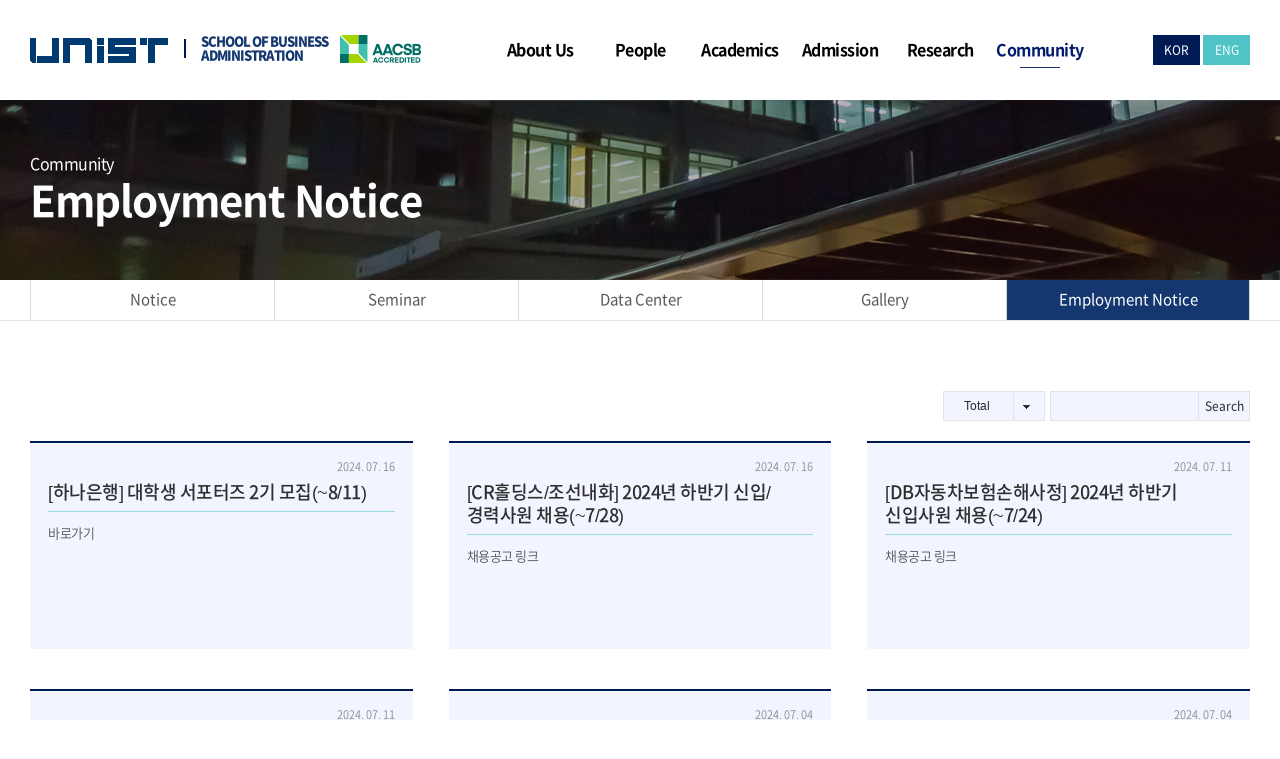

--- FILE ---
content_type: text/html; charset=UTF-8
request_url: https://business.unist.ac.kr/eng/recruit/page/7/
body_size: 13327
content:
<!DOCTYPE html>
<html lang="ko-KR">
<head>
	<meta charset="UTF-8"/>
	
				<meta name=viewport content="width=device-width,initial-scale=1,user-scalable=no">
					
						
						<link rel="shortcut icon" type="image/x-icon" href="https://business.unist.ac.kr/eng/wp-content/uploads/2021/11/favicon.ico">
			<link rel="apple-touch-icon" href="https://business.unist.ac.kr/eng/wp-content/uploads/2021/11/favicon.ico"/>
			
	<link rel="profile" href="http://gmpg.org/xfn/11"/>
		
	<title>Employment Notice &#8211; 페이지 7 &#8211; UNIST</title>
<meta name='robots' content='max-image-preview:large' />
<link rel='dns-prefetch' href='//dapi.kakao.com' />
<link rel='dns-prefetch' href='//fonts.googleapis.com' />
<link rel="alternate" type="application/rss+xml" title="UNIST &raquo; 피드" href="https://business.unist.ac.kr/eng/feed/" />
<link rel="alternate" type="application/rss+xml" title="UNIST &raquo; 댓글 피드" href="https://business.unist.ac.kr/eng/comments/feed/" />
<script type="text/javascript">
/* <![CDATA[ */
window._wpemojiSettings = {"baseUrl":"https:\/\/s.w.org\/images\/core\/emoji\/14.0.0\/72x72\/","ext":".png","svgUrl":"https:\/\/s.w.org\/images\/core\/emoji\/14.0.0\/svg\/","svgExt":".svg","source":{"concatemoji":"https:\/\/business.unist.ac.kr\/eng\/wp-includes\/js\/wp-emoji-release.min.js?ver=6.4.2"}};
/*! This file is auto-generated */
!function(i,n){var o,s,e;function c(e){try{var t={supportTests:e,timestamp:(new Date).valueOf()};sessionStorage.setItem(o,JSON.stringify(t))}catch(e){}}function p(e,t,n){e.clearRect(0,0,e.canvas.width,e.canvas.height),e.fillText(t,0,0);var t=new Uint32Array(e.getImageData(0,0,e.canvas.width,e.canvas.height).data),r=(e.clearRect(0,0,e.canvas.width,e.canvas.height),e.fillText(n,0,0),new Uint32Array(e.getImageData(0,0,e.canvas.width,e.canvas.height).data));return t.every(function(e,t){return e===r[t]})}function u(e,t,n){switch(t){case"flag":return n(e,"\ud83c\udff3\ufe0f\u200d\u26a7\ufe0f","\ud83c\udff3\ufe0f\u200b\u26a7\ufe0f")?!1:!n(e,"\ud83c\uddfa\ud83c\uddf3","\ud83c\uddfa\u200b\ud83c\uddf3")&&!n(e,"\ud83c\udff4\udb40\udc67\udb40\udc62\udb40\udc65\udb40\udc6e\udb40\udc67\udb40\udc7f","\ud83c\udff4\u200b\udb40\udc67\u200b\udb40\udc62\u200b\udb40\udc65\u200b\udb40\udc6e\u200b\udb40\udc67\u200b\udb40\udc7f");case"emoji":return!n(e,"\ud83e\udef1\ud83c\udffb\u200d\ud83e\udef2\ud83c\udfff","\ud83e\udef1\ud83c\udffb\u200b\ud83e\udef2\ud83c\udfff")}return!1}function f(e,t,n){var r="undefined"!=typeof WorkerGlobalScope&&self instanceof WorkerGlobalScope?new OffscreenCanvas(300,150):i.createElement("canvas"),a=r.getContext("2d",{willReadFrequently:!0}),o=(a.textBaseline="top",a.font="600 32px Arial",{});return e.forEach(function(e){o[e]=t(a,e,n)}),o}function t(e){var t=i.createElement("script");t.src=e,t.defer=!0,i.head.appendChild(t)}"undefined"!=typeof Promise&&(o="wpEmojiSettingsSupports",s=["flag","emoji"],n.supports={everything:!0,everythingExceptFlag:!0},e=new Promise(function(e){i.addEventListener("DOMContentLoaded",e,{once:!0})}),new Promise(function(t){var n=function(){try{var e=JSON.parse(sessionStorage.getItem(o));if("object"==typeof e&&"number"==typeof e.timestamp&&(new Date).valueOf()<e.timestamp+604800&&"object"==typeof e.supportTests)return e.supportTests}catch(e){}return null}();if(!n){if("undefined"!=typeof Worker&&"undefined"!=typeof OffscreenCanvas&&"undefined"!=typeof URL&&URL.createObjectURL&&"undefined"!=typeof Blob)try{var e="postMessage("+f.toString()+"("+[JSON.stringify(s),u.toString(),p.toString()].join(",")+"));",r=new Blob([e],{type:"text/javascript"}),a=new Worker(URL.createObjectURL(r),{name:"wpTestEmojiSupports"});return void(a.onmessage=function(e){c(n=e.data),a.terminate(),t(n)})}catch(e){}c(n=f(s,u,p))}t(n)}).then(function(e){for(var t in e)n.supports[t]=e[t],n.supports.everything=n.supports.everything&&n.supports[t],"flag"!==t&&(n.supports.everythingExceptFlag=n.supports.everythingExceptFlag&&n.supports[t]);n.supports.everythingExceptFlag=n.supports.everythingExceptFlag&&!n.supports.flag,n.DOMReady=!1,n.readyCallback=function(){n.DOMReady=!0}}).then(function(){return e}).then(function(){var e;n.supports.everything||(n.readyCallback(),(e=n.source||{}).concatemoji?t(e.concatemoji):e.wpemoji&&e.twemoji&&(t(e.twemoji),t(e.wpemoji)))}))}((window,document),window._wpemojiSettings);
/* ]]> */
</script>
<link rel='stylesheet' id='kimsmap_css-css' href='https://business.unist.ac.kr/eng/wp-content/plugins/korea-map/inc/../css/style.css?ver=0.0.3' type='text/css' media='all' />
<link rel='stylesheet' id='layerslider-css' href='https://business.unist.ac.kr/eng/wp-content/plugins/LayerSlider/assets/static/layerslider/css/layerslider.css?ver=6.11.2' type='text/css' media='all' />
<style id='wp-emoji-styles-inline-css' type='text/css'>

	img.wp-smiley, img.emoji {
		display: inline !important;
		border: none !important;
		box-shadow: none !important;
		height: 1em !important;
		width: 1em !important;
		margin: 0 0.07em !important;
		vertical-align: -0.1em !important;
		background: none !important;
		padding: 0 !important;
	}
</style>
<link rel='stylesheet' id='wp-block-library-css' href='https://business.unist.ac.kr/eng/wp-includes/css/dist/block-library/style.min.css?ver=6.4.2' type='text/css' media='all' />
<style id='classic-theme-styles-inline-css' type='text/css'>
/*! This file is auto-generated */
.wp-block-button__link{color:#fff;background-color:#32373c;border-radius:9999px;box-shadow:none;text-decoration:none;padding:calc(.667em + 2px) calc(1.333em + 2px);font-size:1.125em}.wp-block-file__button{background:#32373c;color:#fff;text-decoration:none}
</style>
<style id='global-styles-inline-css' type='text/css'>
body{--wp--preset--color--black: #000000;--wp--preset--color--cyan-bluish-gray: #abb8c3;--wp--preset--color--white: #ffffff;--wp--preset--color--pale-pink: #f78da7;--wp--preset--color--vivid-red: #cf2e2e;--wp--preset--color--luminous-vivid-orange: #ff6900;--wp--preset--color--luminous-vivid-amber: #fcb900;--wp--preset--color--light-green-cyan: #7bdcb5;--wp--preset--color--vivid-green-cyan: #00d084;--wp--preset--color--pale-cyan-blue: #8ed1fc;--wp--preset--color--vivid-cyan-blue: #0693e3;--wp--preset--color--vivid-purple: #9b51e0;--wp--preset--gradient--vivid-cyan-blue-to-vivid-purple: linear-gradient(135deg,rgba(6,147,227,1) 0%,rgb(155,81,224) 100%);--wp--preset--gradient--light-green-cyan-to-vivid-green-cyan: linear-gradient(135deg,rgb(122,220,180) 0%,rgb(0,208,130) 100%);--wp--preset--gradient--luminous-vivid-amber-to-luminous-vivid-orange: linear-gradient(135deg,rgba(252,185,0,1) 0%,rgba(255,105,0,1) 100%);--wp--preset--gradient--luminous-vivid-orange-to-vivid-red: linear-gradient(135deg,rgba(255,105,0,1) 0%,rgb(207,46,46) 100%);--wp--preset--gradient--very-light-gray-to-cyan-bluish-gray: linear-gradient(135deg,rgb(238,238,238) 0%,rgb(169,184,195) 100%);--wp--preset--gradient--cool-to-warm-spectrum: linear-gradient(135deg,rgb(74,234,220) 0%,rgb(151,120,209) 20%,rgb(207,42,186) 40%,rgb(238,44,130) 60%,rgb(251,105,98) 80%,rgb(254,248,76) 100%);--wp--preset--gradient--blush-light-purple: linear-gradient(135deg,rgb(255,206,236) 0%,rgb(152,150,240) 100%);--wp--preset--gradient--blush-bordeaux: linear-gradient(135deg,rgb(254,205,165) 0%,rgb(254,45,45) 50%,rgb(107,0,62) 100%);--wp--preset--gradient--luminous-dusk: linear-gradient(135deg,rgb(255,203,112) 0%,rgb(199,81,192) 50%,rgb(65,88,208) 100%);--wp--preset--gradient--pale-ocean: linear-gradient(135deg,rgb(255,245,203) 0%,rgb(182,227,212) 50%,rgb(51,167,181) 100%);--wp--preset--gradient--electric-grass: linear-gradient(135deg,rgb(202,248,128) 0%,rgb(113,206,126) 100%);--wp--preset--gradient--midnight: linear-gradient(135deg,rgb(2,3,129) 0%,rgb(40,116,252) 100%);--wp--preset--font-size--small: 13px;--wp--preset--font-size--medium: 20px;--wp--preset--font-size--large: 36px;--wp--preset--font-size--x-large: 42px;--wp--preset--spacing--20: 0.44rem;--wp--preset--spacing--30: 0.67rem;--wp--preset--spacing--40: 1rem;--wp--preset--spacing--50: 1.5rem;--wp--preset--spacing--60: 2.25rem;--wp--preset--spacing--70: 3.38rem;--wp--preset--spacing--80: 5.06rem;--wp--preset--shadow--natural: 6px 6px 9px rgba(0, 0, 0, 0.2);--wp--preset--shadow--deep: 12px 12px 50px rgba(0, 0, 0, 0.4);--wp--preset--shadow--sharp: 6px 6px 0px rgba(0, 0, 0, 0.2);--wp--preset--shadow--outlined: 6px 6px 0px -3px rgba(255, 255, 255, 1), 6px 6px rgba(0, 0, 0, 1);--wp--preset--shadow--crisp: 6px 6px 0px rgba(0, 0, 0, 1);}:where(.is-layout-flex){gap: 0.5em;}:where(.is-layout-grid){gap: 0.5em;}body .is-layout-flow > .alignleft{float: left;margin-inline-start: 0;margin-inline-end: 2em;}body .is-layout-flow > .alignright{float: right;margin-inline-start: 2em;margin-inline-end: 0;}body .is-layout-flow > .aligncenter{margin-left: auto !important;margin-right: auto !important;}body .is-layout-constrained > .alignleft{float: left;margin-inline-start: 0;margin-inline-end: 2em;}body .is-layout-constrained > .alignright{float: right;margin-inline-start: 2em;margin-inline-end: 0;}body .is-layout-constrained > .aligncenter{margin-left: auto !important;margin-right: auto !important;}body .is-layout-constrained > :where(:not(.alignleft):not(.alignright):not(.alignfull)){max-width: var(--wp--style--global--content-size);margin-left: auto !important;margin-right: auto !important;}body .is-layout-constrained > .alignwide{max-width: var(--wp--style--global--wide-size);}body .is-layout-flex{display: flex;}body .is-layout-flex{flex-wrap: wrap;align-items: center;}body .is-layout-flex > *{margin: 0;}body .is-layout-grid{display: grid;}body .is-layout-grid > *{margin: 0;}:where(.wp-block-columns.is-layout-flex){gap: 2em;}:where(.wp-block-columns.is-layout-grid){gap: 2em;}:where(.wp-block-post-template.is-layout-flex){gap: 1.25em;}:where(.wp-block-post-template.is-layout-grid){gap: 1.25em;}.has-black-color{color: var(--wp--preset--color--black) !important;}.has-cyan-bluish-gray-color{color: var(--wp--preset--color--cyan-bluish-gray) !important;}.has-white-color{color: var(--wp--preset--color--white) !important;}.has-pale-pink-color{color: var(--wp--preset--color--pale-pink) !important;}.has-vivid-red-color{color: var(--wp--preset--color--vivid-red) !important;}.has-luminous-vivid-orange-color{color: var(--wp--preset--color--luminous-vivid-orange) !important;}.has-luminous-vivid-amber-color{color: var(--wp--preset--color--luminous-vivid-amber) !important;}.has-light-green-cyan-color{color: var(--wp--preset--color--light-green-cyan) !important;}.has-vivid-green-cyan-color{color: var(--wp--preset--color--vivid-green-cyan) !important;}.has-pale-cyan-blue-color{color: var(--wp--preset--color--pale-cyan-blue) !important;}.has-vivid-cyan-blue-color{color: var(--wp--preset--color--vivid-cyan-blue) !important;}.has-vivid-purple-color{color: var(--wp--preset--color--vivid-purple) !important;}.has-black-background-color{background-color: var(--wp--preset--color--black) !important;}.has-cyan-bluish-gray-background-color{background-color: var(--wp--preset--color--cyan-bluish-gray) !important;}.has-white-background-color{background-color: var(--wp--preset--color--white) !important;}.has-pale-pink-background-color{background-color: var(--wp--preset--color--pale-pink) !important;}.has-vivid-red-background-color{background-color: var(--wp--preset--color--vivid-red) !important;}.has-luminous-vivid-orange-background-color{background-color: var(--wp--preset--color--luminous-vivid-orange) !important;}.has-luminous-vivid-amber-background-color{background-color: var(--wp--preset--color--luminous-vivid-amber) !important;}.has-light-green-cyan-background-color{background-color: var(--wp--preset--color--light-green-cyan) !important;}.has-vivid-green-cyan-background-color{background-color: var(--wp--preset--color--vivid-green-cyan) !important;}.has-pale-cyan-blue-background-color{background-color: var(--wp--preset--color--pale-cyan-blue) !important;}.has-vivid-cyan-blue-background-color{background-color: var(--wp--preset--color--vivid-cyan-blue) !important;}.has-vivid-purple-background-color{background-color: var(--wp--preset--color--vivid-purple) !important;}.has-black-border-color{border-color: var(--wp--preset--color--black) !important;}.has-cyan-bluish-gray-border-color{border-color: var(--wp--preset--color--cyan-bluish-gray) !important;}.has-white-border-color{border-color: var(--wp--preset--color--white) !important;}.has-pale-pink-border-color{border-color: var(--wp--preset--color--pale-pink) !important;}.has-vivid-red-border-color{border-color: var(--wp--preset--color--vivid-red) !important;}.has-luminous-vivid-orange-border-color{border-color: var(--wp--preset--color--luminous-vivid-orange) !important;}.has-luminous-vivid-amber-border-color{border-color: var(--wp--preset--color--luminous-vivid-amber) !important;}.has-light-green-cyan-border-color{border-color: var(--wp--preset--color--light-green-cyan) !important;}.has-vivid-green-cyan-border-color{border-color: var(--wp--preset--color--vivid-green-cyan) !important;}.has-pale-cyan-blue-border-color{border-color: var(--wp--preset--color--pale-cyan-blue) !important;}.has-vivid-cyan-blue-border-color{border-color: var(--wp--preset--color--vivid-cyan-blue) !important;}.has-vivid-purple-border-color{border-color: var(--wp--preset--color--vivid-purple) !important;}.has-vivid-cyan-blue-to-vivid-purple-gradient-background{background: var(--wp--preset--gradient--vivid-cyan-blue-to-vivid-purple) !important;}.has-light-green-cyan-to-vivid-green-cyan-gradient-background{background: var(--wp--preset--gradient--light-green-cyan-to-vivid-green-cyan) !important;}.has-luminous-vivid-amber-to-luminous-vivid-orange-gradient-background{background: var(--wp--preset--gradient--luminous-vivid-amber-to-luminous-vivid-orange) !important;}.has-luminous-vivid-orange-to-vivid-red-gradient-background{background: var(--wp--preset--gradient--luminous-vivid-orange-to-vivid-red) !important;}.has-very-light-gray-to-cyan-bluish-gray-gradient-background{background: var(--wp--preset--gradient--very-light-gray-to-cyan-bluish-gray) !important;}.has-cool-to-warm-spectrum-gradient-background{background: var(--wp--preset--gradient--cool-to-warm-spectrum) !important;}.has-blush-light-purple-gradient-background{background: var(--wp--preset--gradient--blush-light-purple) !important;}.has-blush-bordeaux-gradient-background{background: var(--wp--preset--gradient--blush-bordeaux) !important;}.has-luminous-dusk-gradient-background{background: var(--wp--preset--gradient--luminous-dusk) !important;}.has-pale-ocean-gradient-background{background: var(--wp--preset--gradient--pale-ocean) !important;}.has-electric-grass-gradient-background{background: var(--wp--preset--gradient--electric-grass) !important;}.has-midnight-gradient-background{background: var(--wp--preset--gradient--midnight) !important;}.has-small-font-size{font-size: var(--wp--preset--font-size--small) !important;}.has-medium-font-size{font-size: var(--wp--preset--font-size--medium) !important;}.has-large-font-size{font-size: var(--wp--preset--font-size--large) !important;}.has-x-large-font-size{font-size: var(--wp--preset--font-size--x-large) !important;}
.wp-block-navigation a:where(:not(.wp-element-button)){color: inherit;}
:where(.wp-block-post-template.is-layout-flex){gap: 1.25em;}:where(.wp-block-post-template.is-layout-grid){gap: 1.25em;}
:where(.wp-block-columns.is-layout-flex){gap: 2em;}:where(.wp-block-columns.is-layout-grid){gap: 2em;}
.wp-block-pullquote{font-size: 1.5em;line-height: 1.6;}
</style>
<link rel='stylesheet' id='mediaelement-css' href='https://business.unist.ac.kr/eng/wp-includes/js/mediaelement/mediaelementplayer-legacy.min.css?ver=4.2.17' type='text/css' media='all' />
<link rel='stylesheet' id='wp-mediaelement-css' href='https://business.unist.ac.kr/eng/wp-includes/js/mediaelement/wp-mediaelement.min.css?ver=6.4.2' type='text/css' media='all' />
<link rel='stylesheet' id='river-default-style-css' href='https://business.unist.ac.kr/eng/wp-content/themes/unist_hakbu/style.css?ver=6.4.2' type='text/css' media='all' />
<link rel='stylesheet' id='river-font-awesome-css' href='https://business.unist.ac.kr/eng/wp-content/themes/unist_hakbu/css/font-awesome/css/font-awesome.min.css?ver=6.4.2' type='text/css' media='all' />
<link rel='stylesheet' id='river-stylesheet-css' href='https://business.unist.ac.kr/eng/wp-content/themes/unist_hakbu/css/stylesheet.min.css?ver=6.4.2' type='text/css' media='all' />
<link rel='stylesheet' id='river-style-dynamic-css' href='https://business.unist.ac.kr/eng/wp-content/themes/unist_hakbu/css/style_dynamic_callback.php?ver=6.4.2' type='text/css' media='all' />
<link rel='stylesheet' id='river-responsive-css' href='https://business.unist.ac.kr/eng/wp-content/themes/unist_hakbu/css/responsive.min.css?ver=6.4.2' type='text/css' media='all' />
<link rel='stylesheet' id='river-style-dynamic-responsive-css' href='https://business.unist.ac.kr/eng/wp-content/themes/unist_hakbu/css/style_dynamic_responsive_callback.php?ver=6.4.2' type='text/css' media='all' />
<link rel='stylesheet' id='js_composer_front-css' href='https://business.unist.ac.kr/eng/wp-content/plugins/js_composer/assets/css/js_composer.min.css?ver=6.4.2' type='text/css' media='all' />
<link rel='stylesheet' id='river-google-fonts-css' href='https://fonts.googleapis.com/css?family=Oswald%3A200%2C300%2C300i%2C400%2C400i%2C700%7COpen+Sans%3A200%2C300%2C300i%2C400%2C400i%2C700&#038;subset=latin%2Clatin-ext&#038;ver=1.0.0' type='text/css' media='all' />
<script type="text/javascript" src="https://business.unist.ac.kr/eng/wp-includes/js/jquery/jquery.min.js?ver=3.7.1" id="jquery-core-js"></script>
<script type="text/javascript" src="https://business.unist.ac.kr/eng/wp-includes/js/jquery/jquery-migrate.min.js?ver=3.4.1" id="jquery-migrate-js"></script>
<script type="text/javascript" id="layerslider-utils-js-extra">
/* <![CDATA[ */
var LS_Meta = {"v":"6.11.2","fixGSAP":"1"};
/* ]]> */
</script>
<script type="text/javascript" src="https://business.unist.ac.kr/eng/wp-content/plugins/LayerSlider/assets/static/layerslider/js/layerslider.utils.js?ver=6.11.2" id="layerslider-utils-js"></script>
<script type="text/javascript" src="https://business.unist.ac.kr/eng/wp-content/plugins/LayerSlider/assets/static/layerslider/js/layerslider.kreaturamedia.jquery.js?ver=6.11.2" id="layerslider-js"></script>
<script type="text/javascript" src="https://business.unist.ac.kr/eng/wp-content/plugins/LayerSlider/assets/static/layerslider/js/layerslider.transitions.js?ver=6.11.2" id="layerslider-transitions-js"></script>
<meta name="generator" content="Powered by LayerSlider 6.11.2 - Multi-Purpose, Responsive, Parallax, Mobile-Friendly Slider Plugin for WordPress." />
<!-- LayerSlider updates and docs at: https://layerslider.kreaturamedia.com -->
<link rel="https://api.w.org/" href="https://business.unist.ac.kr/eng/wp-json/" /><link rel="alternate" type="application/json" href="https://business.unist.ac.kr/eng/wp-json/wp/v2/pages/640" /><link rel="EditURI" type="application/rsd+xml" title="RSD" href="https://business.unist.ac.kr/eng/xmlrpc.php?rsd" />
<meta name="generator" content="WordPress 6.4.2" />
<link rel="canonical" href="https://business.unist.ac.kr/eng/recruit/" />
<link rel='shortlink' href='https://business.unist.ac.kr/eng/?p=640' />
<link rel="alternate" type="application/json+oembed" href="https://business.unist.ac.kr/eng/wp-json/oembed/1.0/embed?url=https%3A%2F%2Fbusiness.unist.ac.kr%2Feng%2Frecruit%2F" />
<link rel="alternate" type="text/xml+oembed" href="https://business.unist.ac.kr/eng/wp-json/oembed/1.0/embed?url=https%3A%2F%2Fbusiness.unist.ac.kr%2Feng%2Frecruit%2F&#038;format=xml" />
<style type="text/css">.recentcomments a{display:inline !important;padding:0 !important;margin:0 !important;}</style><meta name="generator" content="Powered by WPBakery Page Builder - drag and drop page builder for WordPress."/>
<noscript><style> .wpb_animate_when_almost_visible { opacity: 1; }</style></noscript>
	<!-- Add CSS -->
	<link rel="stylesheet" href="https://business.unist.ac.kr/eng/wp-content/themes/unist_hakbu/css/biz.css?v=20241104041427" type="text/css" media="all" />
</head>
<body class="paged page-template page-template-blog-recruit page-template-blog-recruit-php page page-id-640 paged-7 page-paged-7 river-core-1.0.5 river-theme-ver-2.3  mac wpb-js-composer js-comp-ver-6.4.2 vc_responsive">
			<div class="wrapper">
	<div class="wrapper_inner">
				
		<header class="page_header ">
	<div class="header_inner clearfix">
		
				<div class="header_bottom clearfix">
						<div class="container">
				<div class="container_inner clearfix">
										<div class="header_inner_left">
													<div class="mobile_menu_button"><span><i class="icon-reorder"></i></span></div>
												<div class="logo_wrapper">
							<div class="logo">
								<a class="logo_img" href="https://www.unist.ac.kr/" target="_blank"><img src="https://business.unist.ac.kr/eng/wp-content/themes/unist_hakbu/images/logo_unist.png" alt="UNIST" /></a>
								<a class="logo_txt" href="https://business.unist.ac.kr/eng/">School of Business <br />Administration<img src="https://business.unist.ac.kr/eng/wp-content/themes/unist_hakbu/images/aacsb.png" alt="AACSB" /></a>
								<!-- 기존 로고 주석처리..
								<a href="https://business.unist.ac.kr/eng/">
									<img src="https://ie.unist.ac.kr/new/wp-content/uploads/2021/11/logo_unist.png" alt="Logo"/>
								</a> -->
							</div>
						</div>
					</div>
											<div class="header_inner_right">
							
<div class="side_menu_button_wrapper right">
	<div class="side_menu_button">
			</div>
</div>						</div>
										<nav class="main_menu drop_down right">
						<ul id="menu-global" class=""><li id="nav-menu-item-70" class="menu-item menu-item-type-custom menu-item-object-custom menu-item-has-children  has_sub narrow"><a href="#" class=""><i class="menu_icon blank"></i><span>About Us</span></a>
<div class="second"><div class="inner"><ul>
	<li id="nav-menu-item-345" class="menu-item menu-item-type-post_type menu-item-object-page "><a href="https://business.unist.ac.kr/eng/introduce/" class=""><i class="menu_icon blank"></i><span>Introduce</span></a></li>
	<li id="nav-menu-item-348" class="menu-item menu-item-type-post_type menu-item-object-page "><a href="https://business.unist.ac.kr/eng/greetings/" class=""><i class="menu_icon blank"></i><span>Greetings</span></a></li>
	<li id="nav-menu-item-639" class="menu-item menu-item-type-post_type menu-item-object-page "><a href="https://business.unist.ac.kr/eng/aacsb/" class=""><i class="menu_icon blank"></i><span>AACSB</span></a></li>
	<li id="nav-menu-item-346" class="menu-item menu-item-type-post_type menu-item-object-page "><a href="https://business.unist.ac.kr/eng/status/" class=""><i class="menu_icon blank"></i><span>History &#038; Status</span></a></li>
	<li id="nav-menu-item-347" class="menu-item menu-item-type-post_type menu-item-object-page "><a href="https://business.unist.ac.kr/eng/directions/" class=""><i class="menu_icon blank"></i><span>Directions</span></a></li>
</ul></div></div>
</li>
<li id="nav-menu-item-73" class="menu-item menu-item-type-custom menu-item-object-custom menu-item-has-children  has_sub narrow"><a href="#" class=""><i class="menu_icon blank"></i><span>People</span></a>
<div class="second"><div class="inner"><ul>
	<li id="nav-menu-item-55" class="menu-item menu-item-type-post_type menu-item-object-page "><a href="https://business.unist.ac.kr/eng/faculty/" class=""><i class="menu_icon blank"></i><span>Faculty</span></a></li>
	<li id="nav-menu-item-558" class="menu-item menu-item-type-post_type menu-item-object-page "><a href="https://business.unist.ac.kr/eng/staff/" class=""><i class="menu_icon blank"></i><span>Staff</span></a></li>
</ul></div></div>
</li>
<li id="nav-menu-item-71" class="menu-item menu-item-type-custom menu-item-object-custom menu-item-has-children  has_sub narrow"><a href="#" class=""><i class="menu_icon blank"></i><span>Academics</span></a>
<div class="second"><div class="inner"><ul>
	<li id="nav-menu-item-68" class="menu-item menu-item-type-post_type menu-item-object-page "><a href="https://business.unist.ac.kr/eng/undergraduate/" class=""><i class="menu_icon blank"></i><span>Undergraduate</span></a></li>
	<li id="nav-menu-item-354" class="menu-item menu-item-type-post_type menu-item-object-page menu-item-has-children sub"><a href="https://business.unist.ac.kr/eng/graduate/" class=""><i class="menu_icon blank"></i><span>Graduate</span></a>
	<ul>
		<li id="nav-menu-item-599" class="hidden menu-item menu-item-type-post_type menu-item-object-page "><a href="https://business.unist.ac.kr/eng/graduate-info/" class=""><i class="menu_icon blank"></i><span>Graduate<!--교과과정,교과목안내,졸업요건--></span></a></li>
	</ul>
</li>
	<li id="nav-menu-item-6032" class="menu-item menu-item-type-post_type menu-item-object-page "><a href="https://business.unist.ac.kr/eng/calendar/" class=""><i class="menu_icon blank"></i><span>Academic Schedule</span></a></li>
</ul></div></div>
</li>
<li id="nav-menu-item-72" class="menu-item menu-item-type-custom menu-item-object-custom menu-item-has-children  has_sub narrow"><a href="#" class=""><i class="menu_icon blank"></i><span>Admission</span></a>
<div class="second"><div class="inner"><ul>
	<li id="nav-menu-item-228" class="menu-item menu-item-type-custom menu-item-object-custom "><a target="_blank" href="https://adm-u.unist.ac.kr/" class=""><i class="menu_icon blank"></i><span>Undergraduate</span></a></li>
	<li id="nav-menu-item-229" class="menu-item menu-item-type-custom menu-item-object-custom "><a target="_blank" href="https://adm-g.unist.ac.kr/" class=""><i class="menu_icon blank"></i><span>Graduate</span></a></li>
</ul></div></div>
</li>
<li id="nav-menu-item-74" class="menu-item menu-item-type-custom menu-item-object-custom menu-item-has-children  has_sub narrow"><a href="#" class=""><i class="menu_icon blank"></i><span>Research</span></a>
<div class="second"><div class="inner"><ul>
	<li id="nav-menu-item-571" class="menu-item menu-item-type-post_type menu-item-object-page "><a href="https://business.unist.ac.kr/eng/research-activities/" class=""><i class="menu_icon blank"></i><span>Research Area</span></a></li>
	<li id="nav-menu-item-364" class="menu-item menu-item-type-post_type menu-item-object-page "><a href="https://business.unist.ac.kr/eng/laboratory/" class=""><i class="menu_icon blank"></i><span>Laboratory</span></a></li>
	<li id="nav-menu-item-61" class="menu-item menu-item-type-post_type menu-item-object-page "><a href="https://business.unist.ac.kr/eng/research-center/" class=""><i class="menu_icon blank"></i><span>Research Center</span></a></li>
	<li id="nav-menu-item-62" class="menu-item menu-item-type-post_type menu-item-object-page "><a href="https://business.unist.ac.kr/eng/research-result/" class=""><i class="menu_icon blank"></i><span>Research Result</span></a></li>
</ul></div></div>
</li>
<li id="nav-menu-item-75" class="menu-item menu-item-type-custom menu-item-object-custom current-menu-ancestor current-menu-parent menu-item-has-children active has_sub narrow"><a href="#" class=" current "><i class="menu_icon blank"></i><span>Community</span></a>
<div class="second"><div class="inner"><ul>
	<li id="nav-menu-item-54" class="menu-item menu-item-type-post_type menu-item-object-page "><a href="https://business.unist.ac.kr/eng/notice/" class=""><i class="menu_icon blank"></i><span>Notice</span></a></li>
	<li id="nav-menu-item-382" class="menu-item menu-item-type-post_type menu-item-object-page "><a href="https://business.unist.ac.kr/eng/seminar/" class=""><i class="menu_icon blank"></i><span>Seminar</span></a></li>
	<li id="nav-menu-item-65" class="menu-item menu-item-type-post_type menu-item-object-page "><a href="https://business.unist.ac.kr/eng/data/" class=""><i class="menu_icon blank"></i><span>Data Center</span></a></li>
	<li id="nav-menu-item-383" class="menu-item menu-item-type-post_type menu-item-object-page "><a href="https://business.unist.ac.kr/eng/gallery/" class=""><i class="menu_icon blank"></i><span>Gallery</span></a></li>
	<li id="nav-menu-item-642" class="menu-item menu-item-type-post_type menu-item-object-page current-menu-item page_item page-item-640 current_page_item "><a href="https://business.unist.ac.kr/eng/recruit/" class=""><i class="menu_icon blank"></i><span>Employment Notice</span></a></li>
</ul></div></div>
</li>
</ul>					</nav>
										<nav class="mobile_menu">
						<ul id="menu-global-1" class=""><li id="mobile-menu-item-70" class="menu-item menu-item-type-custom menu-item-object-custom menu-item-has-children  has_sub"><a href="#" class=""><span>About Us</span><span class="mobile_arrow"><i class="icon-angle-right"></i><i class="icon-angle-down"></i></span></a>
<ul class="sub_menu">
	<li id="mobile-menu-item-345" class="menu-item menu-item-type-post_type menu-item-object-page "><a href="https://business.unist.ac.kr/eng/introduce/" class=""><span>Introduce</span><span class="mobile_arrow"><i class="icon-angle-right"></i><i class="icon-angle-down"></i></span></a></li>
	<li id="mobile-menu-item-348" class="menu-item menu-item-type-post_type menu-item-object-page "><a href="https://business.unist.ac.kr/eng/greetings/" class=""><span>Greetings</span><span class="mobile_arrow"><i class="icon-angle-right"></i><i class="icon-angle-down"></i></span></a></li>
	<li id="mobile-menu-item-639" class="menu-item menu-item-type-post_type menu-item-object-page "><a href="https://business.unist.ac.kr/eng/aacsb/" class=""><span>AACSB</span><span class="mobile_arrow"><i class="icon-angle-right"></i><i class="icon-angle-down"></i></span></a></li>
	<li id="mobile-menu-item-346" class="menu-item menu-item-type-post_type menu-item-object-page "><a href="https://business.unist.ac.kr/eng/status/" class=""><span>History &#038; Status</span><span class="mobile_arrow"><i class="icon-angle-right"></i><i class="icon-angle-down"></i></span></a></li>
	<li id="mobile-menu-item-347" class="menu-item menu-item-type-post_type menu-item-object-page "><a href="https://business.unist.ac.kr/eng/directions/" class=""><span>Directions</span><span class="mobile_arrow"><i class="icon-angle-right"></i><i class="icon-angle-down"></i></span></a></li>
</ul>
</li>
<li id="mobile-menu-item-73" class="menu-item menu-item-type-custom menu-item-object-custom menu-item-has-children  has_sub"><a href="#" class=""><span>People</span><span class="mobile_arrow"><i class="icon-angle-right"></i><i class="icon-angle-down"></i></span></a>
<ul class="sub_menu">
	<li id="mobile-menu-item-55" class="menu-item menu-item-type-post_type menu-item-object-page "><a href="https://business.unist.ac.kr/eng/faculty/" class=""><span>Faculty</span><span class="mobile_arrow"><i class="icon-angle-right"></i><i class="icon-angle-down"></i></span></a></li>
	<li id="mobile-menu-item-558" class="menu-item menu-item-type-post_type menu-item-object-page "><a href="https://business.unist.ac.kr/eng/staff/" class=""><span>Staff</span><span class="mobile_arrow"><i class="icon-angle-right"></i><i class="icon-angle-down"></i></span></a></li>
</ul>
</li>
<li id="mobile-menu-item-71" class="menu-item menu-item-type-custom menu-item-object-custom menu-item-has-children  has_sub"><a href="#" class=""><span>Academics</span><span class="mobile_arrow"><i class="icon-angle-right"></i><i class="icon-angle-down"></i></span></a>
<ul class="sub_menu">
	<li id="mobile-menu-item-68" class="menu-item menu-item-type-post_type menu-item-object-page "><a href="https://business.unist.ac.kr/eng/undergraduate/" class=""><span>Undergraduate</span><span class="mobile_arrow"><i class="icon-angle-right"></i><i class="icon-angle-down"></i></span></a></li>
	<li id="mobile-menu-item-354" class="menu-item menu-item-type-post_type menu-item-object-page menu-item-has-children  has_sub"><a href="https://business.unist.ac.kr/eng/graduate/" class=""><span>Graduate</span><span class="mobile_arrow"><i class="icon-angle-right"></i><i class="icon-angle-down"></i></span></a>
	<ul class="sub_menu">
		<li id="mobile-menu-item-599" class="hidden menu-item menu-item-type-post_type menu-item-object-page "><a href="https://business.unist.ac.kr/eng/graduate-info/" class=""><span>Graduate<!--교과과정,교과목안내,졸업요건--></span><span class="mobile_arrow"><i class="icon-angle-right"></i><i class="icon-angle-down"></i></span></a></li>
	</ul>
</li>
	<li id="mobile-menu-item-6032" class="menu-item menu-item-type-post_type menu-item-object-page "><a href="https://business.unist.ac.kr/eng/calendar/" class=""><span>Academic Schedule</span><span class="mobile_arrow"><i class="icon-angle-right"></i><i class="icon-angle-down"></i></span></a></li>
</ul>
</li>
<li id="mobile-menu-item-72" class="menu-item menu-item-type-custom menu-item-object-custom menu-item-has-children  has_sub"><a href="#" class=""><span>Admission</span><span class="mobile_arrow"><i class="icon-angle-right"></i><i class="icon-angle-down"></i></span></a>
<ul class="sub_menu">
	<li id="mobile-menu-item-228" class="menu-item menu-item-type-custom menu-item-object-custom "><a target="_blank" href="https://adm-u.unist.ac.kr/" class=""><span>Undergraduate</span><span class="mobile_arrow"><i class="icon-angle-right"></i><i class="icon-angle-down"></i></span></a></li>
	<li id="mobile-menu-item-229" class="menu-item menu-item-type-custom menu-item-object-custom "><a target="_blank" href="https://adm-g.unist.ac.kr/" class=""><span>Graduate</span><span class="mobile_arrow"><i class="icon-angle-right"></i><i class="icon-angle-down"></i></span></a></li>
</ul>
</li>
<li id="mobile-menu-item-74" class="menu-item menu-item-type-custom menu-item-object-custom menu-item-has-children  has_sub"><a href="#" class=""><span>Research</span><span class="mobile_arrow"><i class="icon-angle-right"></i><i class="icon-angle-down"></i></span></a>
<ul class="sub_menu">
	<li id="mobile-menu-item-571" class="menu-item menu-item-type-post_type menu-item-object-page "><a href="https://business.unist.ac.kr/eng/research-activities/" class=""><span>Research Area</span><span class="mobile_arrow"><i class="icon-angle-right"></i><i class="icon-angle-down"></i></span></a></li>
	<li id="mobile-menu-item-364" class="menu-item menu-item-type-post_type menu-item-object-page "><a href="https://business.unist.ac.kr/eng/laboratory/" class=""><span>Laboratory</span><span class="mobile_arrow"><i class="icon-angle-right"></i><i class="icon-angle-down"></i></span></a></li>
	<li id="mobile-menu-item-61" class="menu-item menu-item-type-post_type menu-item-object-page "><a href="https://business.unist.ac.kr/eng/research-center/" class=""><span>Research Center</span><span class="mobile_arrow"><i class="icon-angle-right"></i><i class="icon-angle-down"></i></span></a></li>
	<li id="mobile-menu-item-62" class="menu-item menu-item-type-post_type menu-item-object-page "><a href="https://business.unist.ac.kr/eng/research-result/" class=""><span>Research Result</span><span class="mobile_arrow"><i class="icon-angle-right"></i><i class="icon-angle-down"></i></span></a></li>
</ul>
</li>
<li id="mobile-menu-item-75" class="menu-item menu-item-type-custom menu-item-object-custom current-menu-ancestor current-menu-parent menu-item-has-children active has_sub"><a href="#" class=" current "><span>Community</span><span class="mobile_arrow"><i class="icon-angle-right"></i><i class="icon-angle-down"></i></span></a>
<ul class="sub_menu">
	<li id="mobile-menu-item-54" class="menu-item menu-item-type-post_type menu-item-object-page "><a href="https://business.unist.ac.kr/eng/notice/" class=""><span>Notice</span><span class="mobile_arrow"><i class="icon-angle-right"></i><i class="icon-angle-down"></i></span></a></li>
	<li id="mobile-menu-item-382" class="menu-item menu-item-type-post_type menu-item-object-page "><a href="https://business.unist.ac.kr/eng/seminar/" class=""><span>Seminar</span><span class="mobile_arrow"><i class="icon-angle-right"></i><i class="icon-angle-down"></i></span></a></li>
	<li id="mobile-menu-item-65" class="menu-item menu-item-type-post_type menu-item-object-page "><a href="https://business.unist.ac.kr/eng/data/" class=""><span>Data Center</span><span class="mobile_arrow"><i class="icon-angle-right"></i><i class="icon-angle-down"></i></span></a></li>
	<li id="mobile-menu-item-383" class="menu-item menu-item-type-post_type menu-item-object-page "><a href="https://business.unist.ac.kr/eng/gallery/" class=""><span>Gallery</span><span class="mobile_arrow"><i class="icon-angle-right"></i><i class="icon-angle-down"></i></span></a></li>
	<li id="mobile-menu-item-642" class="menu-item menu-item-type-post_type menu-item-object-page current-menu-item page_item page-item-640 current_page_item "><a href="https://business.unist.ac.kr/eng/recruit/" class=""><span>Employment Notice</span><span class="mobile_arrow"><i class="icon-angle-right"></i><i class="icon-angle-down"></i></span></a></li>
</ul>
</li>
</ul>					</nav>

					<!-- 2021-09-22 : header right ADD Language, Network -->
					<div class="header_right">
						<a class="lang" href="https://business.unist.ac.kr/">KOR</a>
						<a class="lang mint" href="https://business.unist.ac.kr/eng/">ENG</a>
					</div>
					<!-- 2021-09-22 : header right ADD Language, Network -->

									</div>
			</div>
				</div>
	</div>
</header>			<a id='back_to_top' href='#'>
		<span class="icon-stack">
			<i class="icon-chevron-up " style=""></i>
		</span>
	</a>
		<div class="content">
							<div class="content_inner">
		<div class="title standard has_background" style="background-image:url(https://business.unist.ac.kr/eng/wp-content/uploads/2022/01/top06.jpg);">
							<div class="title_holder">
				<div class="container">
					<div class="container_inner clearfix">
																					<h6 class="subtitle" >Community</h6>
														<h1 >Employment Notice</h1>
							<span class="separator small"></span>
											</div>
				</div>
			</div>
			</div>
	
	<!-- 페이지 서브메뉴 -->
	<div class="page_submenu">
		<ul class="submenu">
			<li><a href="https://business.unist.ac.kr/eng/notice/">Notice</a></li>		
			<li><a href="https://business.unist.ac.kr/eng/seminar/">Seminar</a></li>
			<li><a href="https://business.unist.ac.kr/eng/data/">Data Center</a></li>
			<li><a href="https://business.unist.ac.kr/eng/gallery/">Gallery</a></li>
			<li><a href="https://business.unist.ac.kr/eng/recruit/"><strong>Employment Notice</strong></a></li>
		</ul>
	</div>
	<!-- //페이지 서브메뉴 -->

	<div class="container">

		<div class="container_inner clearfix">			
			
			<!-- 취업정보-->
			<div class="blog_holder blog_type blog_type3">

				<div class="board_top">			
					<div class="right">
						<form method="get" action="#">
						<input type="hidden" name="mod" value="list">
						<input type="hidden" name="pageid" value="1">
							<div class="board_search">
								<div class="select_wrap">
									<select name="target"> <option value="">Total</option>
										<option value="title">Title</option>
										<option value="content">Content</option>
									</select>
								</div>
								<input type="text" name="keyword" value="">
								<button type="submit">Search</button>
							</div>
						</form>
					</div> 
				</div>


				
						<article id="post-6845" class="post-6845 post type-post status-publish format-standard hentry category-recruit">
							<div class="post_inner">
								<div class="post_text">
									<div class="post_infos">
										<span class="date">2024. 07. 16</span><!-- <span class="cat">구분명</span> -->
									</div>	
									<h4 class="post_title_label"><a href="https://business.unist.ac.kr/eng/%ed%95%98%eb%82%98%ec%9d%80%ed%96%89-%eb%8c%80%ed%95%99%ec%83%9d-%ec%84%9c%ed%8f%ac%ed%84%b0%ec%a6%88-2%ea%b8%b0-%eb%aa%a8%ec%a7%918-11/?p_num=7&keyword=&target=" title="[하나은행] 대학생 서포터즈 2기 모집(~8/11)">[하나은행] 대학생 서포터즈 2기 모집(~8/11)</a></h4>
									<div class="post_excerpt">
										<a href="https://business.unist.ac.kr/eng/%ed%95%98%eb%82%98%ec%9d%80%ed%96%89-%eb%8c%80%ed%95%99%ec%83%9d-%ec%84%9c%ed%8f%ac%ed%84%b0%ec%a6%88-2%ea%b8%b0-%eb%aa%a8%ec%a7%918-11/?p_num=7&keyword=&target=" title="[하나은행] 대학생 서포터즈 2기 모집(~8/11)">
											<p><p>바로가기</p>
</p>
										</a>
									</div>
								</div>
							</div>
						</article>

				
						<article id="post-6843" class="post-6843 post type-post status-publish format-standard hentry category-recruit">
							<div class="post_inner">
								<div class="post_text">
									<div class="post_infos">
										<span class="date">2024. 07. 16</span><!-- <span class="cat">구분명</span> -->
									</div>	
									<h4 class="post_title_label"><a href="https://business.unist.ac.kr/eng/cr%ed%99%80%eb%94%a9%ec%8a%a4-%ec%a1%b0%ec%84%a0%eb%82%b4%ed%99%94-2024%eb%85%84-%ed%95%98%eb%b0%98%ea%b8%b0-%ec%8b%a0%ec%9e%85-%ea%b2%bd%eb%a0%a5%ec%82%ac%ec%9b%90-%ec%b1%84%ec%9a%a97-28/?p_num=7&keyword=&target=" title="[CR홀딩스/조선내화] 2024년 하반기 신입/경력사원 채용(~7/28)">[CR홀딩스/조선내화] 2024년 하반기 신입/경력사원 채용(~7/28)</a></h4>
									<div class="post_excerpt">
										<a href="https://business.unist.ac.kr/eng/cr%ed%99%80%eb%94%a9%ec%8a%a4-%ec%a1%b0%ec%84%a0%eb%82%b4%ed%99%94-2024%eb%85%84-%ed%95%98%eb%b0%98%ea%b8%b0-%ec%8b%a0%ec%9e%85-%ea%b2%bd%eb%a0%a5%ec%82%ac%ec%9b%90-%ec%b1%84%ec%9a%a97-28/?p_num=7&keyword=&target=" title="[CR홀딩스/조선내화] 2024년 하반기 신입/경력사원 채용(~7/28)">
											<p><p>채용공고 링크</p>
</p>
										</a>
									</div>
								</div>
							</div>
						</article>

				
						<article id="post-6841" class="post-6841 post type-post status-publish format-standard hentry category-recruit">
							<div class="post_inner">
								<div class="post_text">
									<div class="post_infos">
										<span class="date">2024. 07. 11</span><!-- <span class="cat">구분명</span> -->
									</div>	
									<h4 class="post_title_label"><a href="https://business.unist.ac.kr/eng/db%ec%9e%90%eb%8f%99%ec%b0%a8%eb%b3%b4%ed%97%98%ec%86%90%ed%95%b4%ec%82%ac%ec%a0%95-2024%eb%85%84-%ed%95%98%eb%b0%98%ea%b8%b0-%ec%8b%a0%ec%9e%85%ec%82%ac%ec%9b%90-%ec%b1%84%ec%9a%a97-24/?p_num=7&keyword=&target=" title="[DB자동차보험손해사정] 2024년 하반기 신입사원 채용(~7/24)">[DB자동차보험손해사정] 2024년 하반기 신입사원 채용(~7/24)</a></h4>
									<div class="post_excerpt">
										<a href="https://business.unist.ac.kr/eng/db%ec%9e%90%eb%8f%99%ec%b0%a8%eb%b3%b4%ed%97%98%ec%86%90%ed%95%b4%ec%82%ac%ec%a0%95-2024%eb%85%84-%ed%95%98%eb%b0%98%ea%b8%b0-%ec%8b%a0%ec%9e%85%ec%82%ac%ec%9b%90-%ec%b1%84%ec%9a%a97-24/?p_num=7&keyword=&target=" title="[DB자동차보험손해사정] 2024년 하반기 신입사원 채용(~7/24)">
											<p><p>채용공고 링크</p>
</p>
										</a>
									</div>
								</div>
							</div>
						</article>

				
						<article id="post-6839" class="post-6839 post type-post status-publish format-standard hentry category-recruit">
							<div class="post_inner">
								<div class="post_text">
									<div class="post_infos">
										<span class="date">2024. 07. 11</span><!-- <span class="cat">구분명</span> -->
									</div>	
									<h4 class="post_title_label"><a href="https://business.unist.ac.kr/eng/%ec%84%a0%eb%b0%95%ed%95%b4%ec%96%91%ed%94%8c%eb%9e%9c%ed%8a%b8%ec%97%b0%ea%b5%ac%ec%86%8c-2024%eb%85%84-%ec%a0%95%ea%b7%9c%ec%a7%81-%eb%b0%8f-%eb%ac%b4%ea%b8%b0%ea%b3%84%ec%95%bd%ec%a7%81-%ea%b3%b5/?p_num=7&keyword=&target=" title="[선박해양플랜트연구소] 2024년 정규직 및 무기계약직 공개채용(~7/17)">[선박해양플랜트연구소] 2024년 정규직 및 무기계약직 공개채용(~7/17)</a></h4>
									<div class="post_excerpt">
										<a href="https://business.unist.ac.kr/eng/%ec%84%a0%eb%b0%95%ed%95%b4%ec%96%91%ed%94%8c%eb%9e%9c%ed%8a%b8%ec%97%b0%ea%b5%ac%ec%86%8c-2024%eb%85%84-%ec%a0%95%ea%b7%9c%ec%a7%81-%eb%b0%8f-%eb%ac%b4%ea%b8%b0%ea%b3%84%ec%95%bd%ec%a7%81-%ea%b3%b5/?p_num=7&keyword=&target=" title="[선박해양플랜트연구소] 2024년 정규직 및 무기계약직 공개채용(~7/17)">
											<p><p>채용공고 링크 선박해양플랜트연구소 2024년 정규직 및 무기계약직 공개채용 한국해양과학기술원 부설 선박해양플랜트연구소(KRISO)에서는 우리나라 선박해양플랜트 분야 기술발전의 새로운 역사를 함께 만들어 나갈 창의적 인재를 아래와 같이 모집합니다.  *직급:연구직(원급)  *모집분야:선상탄소포집 관련 안전공정설계 및 PSM(Process Safety Managment)  *전공 : 안전/화학공학/기계/조선/해양 등 공학 계열  *[학력/경력] 석사학위 취득자(예정자 포함) 또는 학사학위 취득후 채용분야(유관직무&#8230;</p>
</p>
										</a>
									</div>
								</div>
							</div>
						</article>

				
						<article id="post-6836" class="post-6836 post type-post status-publish format-standard hentry category-recruit">
							<div class="post_inner">
								<div class="post_text">
									<div class="post_infos">
										<span class="date">2024. 07. 04</span><!-- <span class="cat">구분명</span> -->
									</div>	
									<h4 class="post_title_label"><a href="https://business.unist.ac.kr/eng/nc%eb%ac%b8%ed%99%94%ec%9e%ac%eb%8b%a8-%ed%94%84%eb%a1%9c%ec%a0%9d%ed%86%a0%eb%a6%ac-%ed%81%ac%eb%a3%a8-14%ea%b8%b0-%eb%aa%a8%ec%a7%917-16/?p_num=7&keyword=&target=" title="[NC문화재단] 프로젝토리 크루 14기 모집(~7/16)">[NC문화재단] 프로젝토리 크루 14기 모집(~7/16)</a></h4>
									<div class="post_excerpt">
										<a href="https://business.unist.ac.kr/eng/nc%eb%ac%b8%ed%99%94%ec%9e%ac%eb%8b%a8-%ed%94%84%eb%a1%9c%ec%a0%9d%ed%86%a0%eb%a6%ac-%ed%81%ac%eb%a3%a8-14%ea%b8%b0-%eb%aa%a8%ec%a7%917-16/?p_num=7&keyword=&target=" title="[NC문화재단] 프로젝토리 크루 14기 모집(~7/16)">
											<p><p>&lt;2024 하반기 NC문화재단 프토젝토리 크루 채용 공고&gt; &nbsp; [NC문화재단 프로젝토리 크루란?] 프로젝토리는 NC문화재단의 사회공헌 사업으로 미래세대를 이끌어 갈 아이들이 자신만의 프로젝트를 스스로 기획하고 실험하는 창의활동 커뮤니티 공간입니다. [근무 조건&amp;주요 업무] &#8211; 주 5일 40시간 근로를 기준으로 하며 주말 2일 근무 필수, 주중 2일 순환 휴무&#8230;</p>
</p>
										</a>
									</div>
								</div>
							</div>
						</article>

				
						<article id="post-6834" class="post-6834 post type-post status-publish format-standard hentry category-recruit">
							<div class="post_inner">
								<div class="post_text">
									<div class="post_infos">
										<span class="date">2024. 07. 04</span><!-- <span class="cat">구분명</span> -->
									</div>	
									<h4 class="post_title_label"><a href="https://business.unist.ac.kr/eng/%ec%a3%bc%eb%b3%b4%eb%a0%b9-global-project-internship-%ec%9d%b8%ed%84%b4-%ec%b1%84%ec%9a%a97-8/?p_num=7&keyword=&target=" title="[(주)보령] Global Project Internship 인턴 채용(~7/8)">[(주)보령] Global Project Internship 인턴 채용(~7/8)</a></h4>
									<div class="post_excerpt">
										<a href="https://business.unist.ac.kr/eng/%ec%a3%bc%eb%b3%b4%eb%a0%b9-global-project-internship-%ec%9d%b8%ed%84%b4-%ec%b1%84%ec%9a%a97-8/?p_num=7&keyword=&target=" title="[(주)보령] Global Project Internship 인턴 채용(~7/8)">
											<p><p>바로가기</p>
</p>
										</a>
									</div>
								</div>
							</div>
						</article>

				
						<article id="post-6832" class="post-6832 post type-post status-publish format-standard hentry category-recruit">
							<div class="post_inner">
								<div class="post_text">
									<div class="post_infos">
										<span class="date">2024. 07. 02</span><!-- <span class="cat">구분명</span> -->
									</div>	
									<h4 class="post_title_label"><a href="https://business.unist.ac.kr/eng/%ed%8f%ac%ec%8a%a4%ec%bd%94%ec%9d%b8%ed%84%b0%eb%82%b4%ec%85%94%eb%84%90-2024-%ed%8f%ac%ec%8a%a4%ec%bd%94%ec%9d%b8%ed%84%b0%eb%82%b4%ec%85%94%eb%84%90-%ec%9d%b5%ec%8a%a4%ed%84%b4%ec%8b%adex-ternshi/?p_num=7&keyword=&target=" title="[포스코인터내셔널] 2024 포스코인터내셔널 익스턴십(Ex-ternship) 모집(~7/19)">[포스코인터내셔널] 2024 포스코인터내셔널 익스턴십(Ex-ternship) 모집(~7/19)</a></h4>
									<div class="post_excerpt">
										<a href="https://business.unist.ac.kr/eng/%ed%8f%ac%ec%8a%a4%ec%bd%94%ec%9d%b8%ed%84%b0%eb%82%b4%ec%85%94%eb%84%90-2024-%ed%8f%ac%ec%8a%a4%ec%bd%94%ec%9d%b8%ed%84%b0%eb%82%b4%ec%85%94%eb%84%90-%ec%9d%b5%ec%8a%a4%ed%84%b4%ec%8b%adex-ternshi/?p_num=7&keyword=&target=" title="[포스코인터내셔널] 2024 포스코인터내셔널 익스턴십(Ex-ternship) 모집(~7/19)">
											<p><p>채용공고 링크</p>
</p>
										</a>
									</div>
								</div>
							</div>
						</article>

				
						<article id="post-6830" class="post-6830 post type-post status-publish format-standard hentry category-recruit">
							<div class="post_inner">
								<div class="post_text">
									<div class="post_infos">
										<span class="date">2024. 07. 02</span><!-- <span class="cat">구분명</span> -->
									</div>	
									<h4 class="post_title_label"><a href="https://business.unist.ac.kr/eng/%ed%8f%ad%ec%8a%a4%eb%b0%94%ea%b2%90%ea%b7%b8%eb%a3%b9%ec%bd%94%eb%a6%ac%ec%95%84-2024-h2-internship-program7-14/?p_num=7&keyword=&target=" title="[폭스바겐그룹코리아] 2024 H2 INTERNSHIP PROGRAM(~7/14)">[폭스바겐그룹코리아] 2024 H2 INTERNSHIP PROGRAM(~7/14)</a></h4>
									<div class="post_excerpt">
										<a href="https://business.unist.ac.kr/eng/%ed%8f%ad%ec%8a%a4%eb%b0%94%ea%b2%90%ea%b7%b8%eb%a3%b9%ec%bd%94%eb%a6%ac%ec%95%84-2024-h2-internship-program7-14/?p_num=7&keyword=&target=" title="[폭스바겐그룹코리아] 2024 H2 INTERNSHIP PROGRAM(~7/14)">
											<p><p>바로가기</p>
</p>
										</a>
									</div>
								</div>
							</div>
						</article>

				
						<article id="post-6824" class="post-6824 post type-post status-publish format-standard hentry category-recruit">
							<div class="post_inner">
								<div class="post_text">
									<div class="post_infos">
										<span class="date">2024. 06. 21</span><!-- <span class="cat">구분명</span> -->
									</div>	
									<h4 class="post_title_label"><a href="https://business.unist.ac.kr/eng/naver-%eb%84%a4%ec%9d%b4%eb%b2%84-ai-rush-%ec%95%b0%eb%b0%b0%ec%84%9c%eb%8d%94-%ed%94%84%eb%a1%9c%ea%b7%b8%eb%9e%a87-3/?p_num=7&keyword=&target=" title="[NAVER] 네이버 AI RUSH 앰배서더 프로그램(~7/3)">[NAVER] 네이버 AI RUSH 앰배서더 프로그램(~7/3)</a></h4>
									<div class="post_excerpt">
										<a href="https://business.unist.ac.kr/eng/naver-%eb%84%a4%ec%9d%b4%eb%b2%84-ai-rush-%ec%95%b0%eb%b0%b0%ec%84%9c%eb%8d%94-%ed%94%84%eb%a1%9c%ea%b7%b8%eb%9e%a87-3/?p_num=7&keyword=&target=" title="[NAVER] 네이버 AI RUSH 앰배서더 프로그램(~7/3)">
											<p><p>바로가기</p>
</p>
										</a>
									</div>
								</div>
							</div>
						</article>

										

											</div>


		<div class='pagination'><ul><li class='first'><a href='https://business.unist.ac.kr/eng/recruit/'><i class='icon-chevron-left'></i><i class='icon-chevron-left'></i></a></li><li class='prev prev_first'><a href='https://business.unist.ac.kr/eng/recruit/page/6/'><i class='icon-chevron-left'></i></a></li><li><a href='https://business.unist.ac.kr/eng/recruit/page/2/' class='inactive'>2</a></li><li><a href='https://business.unist.ac.kr/eng/recruit/page/3/' class='inactive'>3</a></li><li><a href='https://business.unist.ac.kr/eng/recruit/page/4/' class='inactive'>4</a></li><li><a href='https://business.unist.ac.kr/eng/recruit/page/5/' class='inactive'>5</a></li><li><a href='https://business.unist.ac.kr/eng/recruit/page/6/' class='inactive'>6</a></li><li class='active'><span>7</span></li><li><a href='https://business.unist.ac.kr/eng/recruit/page/8/' class='inactive'>8</a></li><li><a href='https://business.unist.ac.kr/eng/recruit/page/9/' class='inactive'>9</a></li><li><a href='https://business.unist.ac.kr/eng/recruit/page/10/' class='inactive'>10</a></li><li><a href='https://business.unist.ac.kr/eng/recruit/page/11/' class='inactive'>11</a></li><li><a href='https://business.unist.ac.kr/eng/recruit/page/12/' class='inactive'>12</a></li><li class='next next_last'><a href="https://business.unist.ac.kr/eng/recruit/page/8/"><i class='icon-chevron-right'></i></a></li><li class='last'><a href='https://business.unist.ac.kr/eng/recruit/page/73/'><i class='icon-chevron-right'></i><i class='icon-chevron-right'></i></a></li></ul></div><div class='pagination-blog-wp'></div>					
		</div>	
		</div>
	</div>
				<div class="content_bottom" >
					</div>
				</div>
</div>
	<footer>
						<div class="footer_bottom_holder">
			<div class="footer_bottom">
				<div class="menu-foot_menu-container"><ul id="menu-foot_menu" class="menu"><li id="menu-item-112" class="btn_site menu-item menu-item-type-custom menu-item-object-custom menu-item-has-children menu-item-112"><a href="/">NETWORK SITE</a>
<ul class="sub-menu">
	<li id="menu-item-113" class="menu-item menu-item-type-custom menu-item-object-custom menu-item-113"><a target="_blank" rel="noopener" href="https://www.unist.ac.kr/">UNIST</a></li>
</ul>
</li>
</ul></div><div class="textwidget custom-html-widget"><p>© 2021 UNIST All Rights Reserved<span class="vr">I</span>44919. Unist-gil 50, Eonyang-eup, Ulju-gun, Ulsan.<span class="vr">I</span>Tel  :  +82 52 217 0114 <span class="vr">I</span>Fax  :  +82 52 217 0113</p></div>			</div>
		</div>
			</footer>
</div>
</div>
<script type="text/javascript" src="//dapi.kakao.com/v2/maps/sdk.js?appkey=21c4ea5e30b59d203c351c53821dec98&amp;libraries=services&amp;ver=1.0" id="kakomapssdk-js"></script>
<script type="text/javascript" src="https://business.unist.ac.kr/eng/wp-content/plugins/korea-map/inc/../js/kimsmap.js?ver=0.0.7" id="kimsmap_js-js"></script>
<script type="text/javascript" src="https://business.unist.ac.kr/eng/wp-includes/js/jquery/ui/core.min.js?ver=1.13.2" id="jquery-ui-core-js"></script>
<script type="text/javascript" src="https://business.unist.ac.kr/eng/wp-includes/js/jquery/ui/mouse.min.js?ver=1.13.2" id="jquery-ui-mouse-js"></script>
<script type="text/javascript" src="https://business.unist.ac.kr/eng/wp-includes/js/jquery/ui/draggable.min.js?ver=1.13.2" id="jquery-ui-draggable-js"></script>
<script type="text/javascript" src="https://business.unist.ac.kr/eng/wp-includes/js/jquery/ui/droppable.min.js?ver=1.13.2" id="jquery-ui-droppable-js"></script>
<script type="text/javascript" src="https://business.unist.ac.kr/eng/wp-includes/js/jquery/ui/resizable.min.js?ver=1.13.2" id="jquery-ui-resizable-js"></script>
<script type="text/javascript" src="https://business.unist.ac.kr/eng/wp-includes/js/jquery/ui/selectable.min.js?ver=1.13.2" id="jquery-ui-selectable-js"></script>
<script type="text/javascript" src="https://business.unist.ac.kr/eng/wp-includes/js/jquery/ui/sortable.min.js?ver=1.13.2" id="jquery-ui-sortable-js"></script>
<script type="text/javascript" src="https://business.unist.ac.kr/eng/wp-includes/js/jquery/ui/accordion.min.js?ver=1.13.2" id="jquery-ui-accordion-js"></script>
<script type="text/javascript" src="https://business.unist.ac.kr/eng/wp-includes/js/jquery/ui/menu.min.js?ver=1.13.2" id="jquery-ui-menu-js"></script>
<script type="text/javascript" src="https://business.unist.ac.kr/eng/wp-includes/js/dist/vendor/wp-polyfill-inert.min.js?ver=3.1.2" id="wp-polyfill-inert-js"></script>
<script type="text/javascript" src="https://business.unist.ac.kr/eng/wp-includes/js/dist/vendor/regenerator-runtime.min.js?ver=0.14.0" id="regenerator-runtime-js"></script>
<script type="text/javascript" src="https://business.unist.ac.kr/eng/wp-includes/js/dist/vendor/wp-polyfill.min.js?ver=3.15.0" id="wp-polyfill-js"></script>
<script type="text/javascript" src="https://business.unist.ac.kr/eng/wp-includes/js/dist/dom-ready.min.js?ver=392bdd43726760d1f3ca" id="wp-dom-ready-js"></script>
<script type="text/javascript" src="https://business.unist.ac.kr/eng/wp-includes/js/dist/hooks.min.js?ver=c6aec9a8d4e5a5d543a1" id="wp-hooks-js"></script>
<script type="text/javascript" src="https://business.unist.ac.kr/eng/wp-includes/js/dist/i18n.min.js?ver=7701b0c3857f914212ef" id="wp-i18n-js"></script>
<script type="text/javascript" id="wp-i18n-js-after">
/* <![CDATA[ */
wp.i18n.setLocaleData( { 'text direction\u0004ltr': [ 'ltr' ] } );
/* ]]> */
</script>
<script type="text/javascript" id="wp-a11y-js-translations">
/* <![CDATA[ */
( function( domain, translations ) {
	var localeData = translations.locale_data[ domain ] || translations.locale_data.messages;
	localeData[""].domain = domain;
	wp.i18n.setLocaleData( localeData, domain );
} )( "default", {"translation-revision-date":"2023-09-13 02:48:02+0000","generator":"GlotPress\/4.0.0-alpha.11","domain":"messages","locale_data":{"messages":{"":{"domain":"messages","plural-forms":"nplurals=1; plural=0;","lang":"ko_KR"},"Notifications":["\uc54c\ub9bc"]}},"comment":{"reference":"wp-includes\/js\/dist\/a11y.js"}} );
/* ]]> */
</script>
<script type="text/javascript" src="https://business.unist.ac.kr/eng/wp-includes/js/dist/a11y.min.js?ver=7032343a947cfccf5608" id="wp-a11y-js"></script>
<script type="text/javascript" id="jquery-ui-autocomplete-js-extra">
/* <![CDATA[ */
var uiAutocompleteL10n = {"noResults":"\uacb0\uacfc \uc5c6\uc74c.","oneResult":"1\uac1c\uc758 \uacb0\uacfc \ucc3e\uc74c. \uc704\uc544\ub798\ub85c \uc774\ub3d9\ud558\ub824\uba74 \ud654\uc0b4\ud45c \ud0a4\ub97c \uc0ac\uc6a9\ud558\uc138\uc694.","manyResults":"%d \uacb0\uacfc \ucc3e\uc74c. \uc704 \uc544\ub798\ub85c \uc774\ub3d9\ud558\ub824\uba74 \ud654\uc0b4\ud45c \ud0a4\ub97c \uc0ac\uc6a9\ud558\uc138\uc694.","itemSelected":"\uc544\uc774\ud15c \uc120\ud0dd\ub428."};
/* ]]> */
</script>
<script type="text/javascript" src="https://business.unist.ac.kr/eng/wp-includes/js/jquery/ui/autocomplete.min.js?ver=1.13.2" id="jquery-ui-autocomplete-js"></script>
<script type="text/javascript" src="https://business.unist.ac.kr/eng/wp-includes/js/jquery/ui/controlgroup.min.js?ver=1.13.2" id="jquery-ui-controlgroup-js"></script>
<script type="text/javascript" src="https://business.unist.ac.kr/eng/wp-includes/js/jquery/ui/checkboxradio.min.js?ver=1.13.2" id="jquery-ui-checkboxradio-js"></script>
<script type="text/javascript" src="https://business.unist.ac.kr/eng/wp-includes/js/jquery/ui/button.min.js?ver=1.13.2" id="jquery-ui-button-js"></script>
<script type="text/javascript" src="https://business.unist.ac.kr/eng/wp-includes/js/jquery/ui/datepicker.min.js?ver=1.13.2" id="jquery-ui-datepicker-js"></script>
<script type="text/javascript" id="jquery-ui-datepicker-js-after">
/* <![CDATA[ */
jQuery(function(jQuery){jQuery.datepicker.setDefaults({"closeText":"\ub2eb\uae30","currentText":"\uc624\ub298","monthNames":["1\uc6d4","2\uc6d4","3\uc6d4","4\uc6d4","5\uc6d4","6\uc6d4","7\uc6d4","8\uc6d4","9\uc6d4","10\uc6d4","11\uc6d4","12\uc6d4"],"monthNamesShort":["1\uc6d4","2\uc6d4","3\uc6d4","4\uc6d4","5\uc6d4","6\uc6d4","7\uc6d4","8\uc6d4","9\uc6d4","10\uc6d4","11\uc6d4","12\uc6d4"],"nextText":"\ub2e4\uc74c","prevText":"\uc774\uc804","dayNames":["\uc77c\uc694\uc77c","\uc6d4\uc694\uc77c","\ud654\uc694\uc77c","\uc218\uc694\uc77c","\ubaa9\uc694\uc77c","\uae08\uc694\uc77c","\ud1a0\uc694\uc77c"],"dayNamesShort":["\uc77c","\uc6d4","\ud654","\uc218","\ubaa9","\uae08","\ud1a0"],"dayNamesMin":["\uc77c","\uc6d4","\ud654","\uc218","\ubaa9","\uae08","\ud1a0"],"dateFormat":"yy\ub144 mm\uc6d4 dd\uc77c","firstDay":0,"isRTL":false});});
/* ]]> */
</script>
<script type="text/javascript" src="https://business.unist.ac.kr/eng/wp-includes/js/jquery/ui/dialog.min.js?ver=1.13.2" id="jquery-ui-dialog-js"></script>
<script type="text/javascript" src="https://business.unist.ac.kr/eng/wp-includes/js/jquery/ui/effect.min.js?ver=1.13.2" id="jquery-effects-core-js"></script>
<script type="text/javascript" src="https://business.unist.ac.kr/eng/wp-includes/js/jquery/ui/effect-blind.min.js?ver=1.13.2" id="jquery-effects-blind-js"></script>
<script type="text/javascript" src="https://business.unist.ac.kr/eng/wp-includes/js/jquery/ui/effect-bounce.min.js?ver=1.13.2" id="jquery-effects-bounce-js"></script>
<script type="text/javascript" src="https://business.unist.ac.kr/eng/wp-includes/js/jquery/ui/effect-clip.min.js?ver=1.13.2" id="jquery-effects-clip-js"></script>
<script type="text/javascript" src="https://business.unist.ac.kr/eng/wp-includes/js/jquery/ui/effect-drop.min.js?ver=1.13.2" id="jquery-effects-drop-js"></script>
<script type="text/javascript" src="https://business.unist.ac.kr/eng/wp-includes/js/jquery/ui/effect-explode.min.js?ver=1.13.2" id="jquery-effects-explode-js"></script>
<script type="text/javascript" src="https://business.unist.ac.kr/eng/wp-includes/js/jquery/ui/effect-fade.min.js?ver=1.13.2" id="jquery-effects-fade-js"></script>
<script type="text/javascript" src="https://business.unist.ac.kr/eng/wp-includes/js/jquery/ui/effect-fold.min.js?ver=1.13.2" id="jquery-effects-fold-js"></script>
<script type="text/javascript" src="https://business.unist.ac.kr/eng/wp-includes/js/jquery/ui/effect-highlight.min.js?ver=1.13.2" id="jquery-effects-highlight-js"></script>
<script type="text/javascript" src="https://business.unist.ac.kr/eng/wp-includes/js/jquery/ui/effect-pulsate.min.js?ver=1.13.2" id="jquery-effects-pulsate-js"></script>
<script type="text/javascript" src="https://business.unist.ac.kr/eng/wp-includes/js/jquery/ui/effect-size.min.js?ver=1.13.2" id="jquery-effects-size-js"></script>
<script type="text/javascript" src="https://business.unist.ac.kr/eng/wp-includes/js/jquery/ui/effect-scale.min.js?ver=1.13.2" id="jquery-effects-scale-js"></script>
<script type="text/javascript" src="https://business.unist.ac.kr/eng/wp-includes/js/jquery/ui/effect-shake.min.js?ver=1.13.2" id="jquery-effects-shake-js"></script>
<script type="text/javascript" src="https://business.unist.ac.kr/eng/wp-includes/js/jquery/ui/effect-slide.min.js?ver=1.13.2" id="jquery-effects-slide-js"></script>
<script type="text/javascript" src="https://business.unist.ac.kr/eng/wp-includes/js/jquery/ui/effect-transfer.min.js?ver=1.13.2" id="jquery-effects-transfer-js"></script>
<script type="text/javascript" src="https://business.unist.ac.kr/eng/wp-includes/js/jquery/ui/progressbar.min.js?ver=1.13.2" id="jquery-ui-progressbar-js"></script>
<script type="text/javascript" src="https://business.unist.ac.kr/eng/wp-includes/js/jquery/ui/slider.min.js?ver=1.13.2" id="jquery-ui-slider-js"></script>
<script type="text/javascript" src="https://business.unist.ac.kr/eng/wp-includes/js/jquery/ui/spinner.min.js?ver=1.13.2" id="jquery-ui-spinner-js"></script>
<script type="text/javascript" src="https://business.unist.ac.kr/eng/wp-includes/js/jquery/ui/tabs.min.js?ver=1.13.2" id="jquery-ui-tabs-js"></script>
<script type="text/javascript" src="https://business.unist.ac.kr/eng/wp-includes/js/jquery/ui/tooltip.min.js?ver=1.13.2" id="jquery-ui-tooltip-js"></script>
<script type="text/javascript" src="https://business.unist.ac.kr/eng/wp-includes/js/jquery/jquery.form.min.js?ver=4.3.0" id="jquery-form-js"></script>
<script type="text/javascript" id="mediaelement-core-js-before">
/* <![CDATA[ */
var mejsL10n = {"language":"ko","strings":{"mejs.download-file":"\ud30c\uc77c \ub2e4\uc6b4\ub85c\ub4dc","mejs.install-flash":"\ud50c\ub798\uc2dc \ud50c\ub808\uc774\uc5b4\uac00 \ud65c\uc131\ud654 \ub418\uac70\ub098 \uc124\uce58\ub418\uc9c0 \uc54a\uc740 \ube0c\ub77c\uc6b0\uc800\ub97c \uc0ac\uc6a9\ud558\uace0 \uc788\uc2b5\ub2c8\ub2e4. \ud50c\ub798\uc2dc \ud50c\ub808\uc774\uc5b4 \ud50c\ub7ec\uadf8\uc778\uc744 \ud65c\uc131\ud654 \ud558\uac70\ub098 \ucd5c\uadfc \ubc84\uc804\uc744 \ub2e4\uc74c\uc5d0\uc11c \ub2e4\uc6b4\ub85c\ub4dc \ud558\uc138\uc694: https:\/\/get.adobe.com\/flashplayer\/","mejs.fullscreen":"\uc804\uccb4\ud654\uba74","mejs.play":"\uc7ac\uc0dd","mejs.pause":"\uc77c\uc2dc\uc815\uc9c0","mejs.time-slider":"\ud0c0\uc784 \uc2ac\ub77c\uc774\ub354","mejs.time-help-text":"1\ucd08\ub97c \uc9c4\ud589\ud558\ub824\uba74 \uc88c\/\uc6b0 \ubc29\ud5a5\ud0a4\ub97c \uc0ac\uc6a9\ud558\uace0 10\ucd08\ub97c \uc9c4\ud589\ud558\ub824\uba74 \uc0c1\/\ud558 \ubc29\ud5a5\ud0a4\ub97c \uc0ac\uc6a9\ud558\uc138\uc694.","mejs.live-broadcast":"\uc2e4\uc2dc\uac04 \ubc29\uc1a1","mejs.volume-help-text":"\ubcfc\ub968\uc744 \ub192\uc774\uac70\ub098 \uc904\uc774\ub824\uba74 \uc0c1\/\ud558 \ubc29\ud5a5\ud0a4\ub97c \uc0ac\uc6a9\ud558\uc138\uc694.","mejs.unmute":"\ubb34\uc74c\ud574\uc81c","mejs.mute":"\uc74c\uc18c\uac70","mejs.volume-slider":"\ubcfc\ub968 \uc2ac\ub77c\uc774\ub354","mejs.video-player":"\ube44\ub514\uc624 \ud50c\ub808\uc774\uc5b4","mejs.audio-player":"\uc624\ub514\uc624 \ud50c\ub808\uc774\uc5b4","mejs.captions-subtitles":"\uc124\uba85\/\uc790\ub9c9","mejs.captions-chapters":"\ucc55\ud130","mejs.none":"\uc5c6\uc74c","mejs.afrikaans":"\uc544\ud504\ub9ac\uce78\uc2a4\uc5b4","mejs.albanian":"\uc54c\ubc14\ub2c8\uc544\uc5b4","mejs.arabic":"\uc544\ub78d\uc5b4","mejs.belarusian":"\ubca8\ub77c\ub8e8\uc2a4\uc5b4","mejs.bulgarian":"\ubd88\uac00\ub9ac\uc544\uc5b4","mejs.catalan":"\uce74\ud0c8\ub85c\ub2c8\uc544\uc5b4","mejs.chinese":"\uc911\uad6d\uc5b4","mejs.chinese-simplified":"\uc911\uad6d\uc5b4 \uac04\uccb4 (\u7b80\u4f53\u4e2d\u6587)","mejs.chinese-traditional":"\uc911\uad6d\uc5b4 \ubc88\uccb4 (\u7e41\u9ad4\u4e2d\u6587)","mejs.croatian":"\ud06c\ub85c\uc544\ud2f0\uc544\uc5b4","mejs.czech":"\uccb4\ucf54\uc5b4","mejs.danish":"\ub374\ub9c8\ud06c\uc5b4","mejs.dutch":"\ub124\ub35c\ub780\ub4dc\uc5b4","mejs.english":"\uc601\uc5b4","mejs.estonian":"\uc5d0\uc2a4\ud1a0\ub2c8\uc544\uc5b4","mejs.filipino":"\ud544\ub9ac\ud540\uc5b4","mejs.finnish":"\ud540\ub780\ub4dc\uc5b4","mejs.french":"\ud504\ub791\uc2a4\uc5b4","mejs.galician":"\uac08\ub9ac\uc2dc\uc544\uc5b4","mejs.german":"\ub3c5\uc77c\uc5b4","mejs.greek":"\uadf8\ub9ac\uc2a4\uc5b4","mejs.haitian-creole":"\uc544\uc774\ub514 \ud06c\ub9ac\ud3f4\uc5b4","mejs.hebrew":"\ud788\ube0c\ub9ac\uc5b4","mejs.hindi":"\ud78c\ub514\uc5b4","mejs.hungarian":"\ud5dd\uac00\ub9ac\uc5b4","mejs.icelandic":"\uc544\uc774\uc2ac\ub780\ub4dc\uc5b4","mejs.indonesian":"\uc778\ub3c4\ub124\uc2dc\uc544\uc5b4","mejs.irish":"\uc544\uc77c\ub79c\ub4dc\uc5b4","mejs.italian":"\uc774\ud0c8\ub9ac\uc544\uc5b4","mejs.japanese":"\uc77c\ubcf8\uc5b4","mejs.korean":"\ud55c\uad6d\uc5b4","mejs.latvian":"\ub77c\ud2b8\ube44\uc544\uc5b4","mejs.lithuanian":"\ub9ac\ud22c\uc544\ub2c8\uc544\uc5b4","mejs.macedonian":"\ub9c8\ucf00\ub3c4\ub2c8\uc544\uc5b4","mejs.malay":"\ub9d0\ub808\uc774\uc5b4","mejs.maltese":"\ubab0\ud0c0\uc5b4","mejs.norwegian":"\ub178\ub974\uc6e8\uc774\uc5b4","mejs.persian":"\ud398\ub974\uc2dc\uc544\uc5b4","mejs.polish":"\ud3f4\ub780\ub4dc\uc5b4","mejs.portuguese":"\ud3ec\ub974\ud22c\uac08\uc5b4","mejs.romanian":"\ub8e8\ub9c8\ub2c8\uc544\uc5b4","mejs.russian":"\ub7ec\uc2dc\uc544\uc5b4","mejs.serbian":"\uc138\ub974\ube44\uc544\uc5b4","mejs.slovak":"\uc2ac\ub85c\ubc14\ud0a4\uc544\uc5b4","mejs.slovenian":"\uc2ac\ub85c\ubca0\ub2c8\uc544\uc5b4","mejs.spanish":"\uc2a4\ud398\uc778\uc5b4","mejs.swahili":"\uc2a4\uc640\ud790\ub9ac\uc5b4","mejs.swedish":"\uc2a4\uc6e8\ub374\uc5b4","mejs.tagalog":"\ud0c0\uac08\ub85c\uadf8\uc5b4","mejs.thai":"\ud0dc\uad6d\uc5b4","mejs.turkish":"\ud130\ud0a4\uc5b4","mejs.ukrainian":"\uc6b0\ud06c\ub77c\uc774\ub098\uc5b4","mejs.vietnamese":"\ubca0\ud2b8\ub0a8\uc5b4","mejs.welsh":"\uc6e8\uc77c\uc2a4\uc5b4","mejs.yiddish":"\uc774\ub514\uc2dc\uc5b4"}};
/* ]]> */
</script>
<script type="text/javascript" src="https://business.unist.ac.kr/eng/wp-includes/js/mediaelement/mediaelement-and-player.min.js?ver=4.2.17" id="mediaelement-core-js"></script>
<script type="text/javascript" src="https://business.unist.ac.kr/eng/wp-includes/js/mediaelement/mediaelement-migrate.min.js?ver=6.4.2" id="mediaelement-migrate-js"></script>
<script type="text/javascript" id="mediaelement-js-extra">
/* <![CDATA[ */
var _wpmejsSettings = {"pluginPath":"\/eng\/wp-includes\/js\/mediaelement\/","classPrefix":"mejs-","stretching":"responsive","audioShortcodeLibrary":"mediaelement","videoShortcodeLibrary":"mediaelement"};
/* ]]> */
</script>
<script type="text/javascript" src="https://business.unist.ac.kr/eng/wp-includes/js/mediaelement/wp-mediaelement.min.js?ver=6.4.2" id="wp-mediaelement-js"></script>
<script type="text/javascript" src="https://business.unist.ac.kr/eng/wp-content/themes/unist_hakbu/js/plugins/doubletaptogo.js?ver=6.4.2" id="doubletaptogo-js"></script>
<script type="text/javascript" src="https://business.unist.ac.kr/eng/wp-content/themes/unist_hakbu/js/plugins/modernizr.min.js?ver=6.4.2" id="modernizr-js"></script>
<script type="text/javascript" src="https://business.unist.ac.kr/eng/wp-content/themes/unist_hakbu/js/plugins/jquery.appear.js?ver=6.4.2" id="appear-js"></script>
<script type="text/javascript" src="https://business.unist.ac.kr/eng/wp-includes/js/hoverIntent.min.js?ver=1.10.2" id="hoverIntent-js"></script>
<script type="text/javascript" src="https://business.unist.ac.kr/eng/wp-content/themes/unist_hakbu/js/plugins/absoluteCounter.min.js?ver=6.4.2" id="absoluteCounter-js"></script>
<script type="text/javascript" src="https://business.unist.ac.kr/eng/wp-content/themes/unist_hakbu/js/plugins/easypiechart.js?ver=6.4.2" id="easypiechart-js"></script>
<script type="text/javascript" src="https://business.unist.ac.kr/eng/wp-content/themes/unist_hakbu/js/plugins/jquery.mixitup.min.js?ver=6.4.2" id="mixitup-js"></script>
<script type="text/javascript" src="https://business.unist.ac.kr/eng/wp-content/themes/unist_hakbu/js/plugins/jquery.nicescroll.min.js?ver=6.4.2" id="nicescroll-js"></script>
<script type="text/javascript" src="https://business.unist.ac.kr/eng/wp-content/plugins/js_composer/assets/lib/prettyphoto/js/jquery.prettyPhoto.min.js?ver=6.4.2" id="prettyphoto-js"></script>
<script type="text/javascript" src="https://business.unist.ac.kr/eng/wp-content/themes/unist_hakbu/js/plugins/jquery.fitvids.js?ver=6.4.2" id="fitvids-js"></script>
<script type="text/javascript" src="https://business.unist.ac.kr/eng/wp-content/plugins/js_composer/assets/lib/bower/flexslider/jquery.flexslider-min.js?ver=6.4.2" id="flexslider-js"></script>
<script type="text/javascript" src="https://business.unist.ac.kr/eng/wp-content/plugins/js_composer/assets/lib/bower/isotope/dist/isotope.pkgd.min.js?ver=6.4.2" id="isotope-js"></script>
<script type="text/javascript" src="https://business.unist.ac.kr/eng/wp-content/themes/unist_hakbu/js/plugins/jquery.waitforimages.js?ver=6.4.2" id="waitforimages-js"></script>
<script type="text/javascript" src="https://business.unist.ac.kr/eng/wp-content/themes/unist_hakbu/js/plugins/waypoints.min.js?ver=6.4.2" id="waypoints-js"></script>
<script type="text/javascript" src="https://business.unist.ac.kr/eng/wp-content/themes/unist_hakbu/js/plugins/Chart.min.js?ver=6.4.2" id="Chart-js"></script>
<script type="text/javascript" src="https://business.unist.ac.kr/eng/wp-content/themes/unist_hakbu/js/default_dynamic_callback.php?ver=6.4.2" id="river-default-dynamic-js"></script>
<script type="text/javascript" src="https://business.unist.ac.kr/eng/wp-content/themes/unist_hakbu/js/default.min.js?ver=6.4.2" id="river-default-js"></script>
<script type="text/javascript" src="https://business.unist.ac.kr/eng/wp-content/plugins/js_composer/assets/js/dist/js_composer_front.min.js?ver=6.4.2" id="wpb_composer_front_js-js"></script>
<script type="text/javascript" id="qode-like-js-extra">
/* <![CDATA[ */
var qodeLike = {"ajaxurl":"https:\/\/business.unist.ac.kr\/eng\/wp-admin\/admin-ajax.php"};
/* ]]> */
</script>
<script type="text/javascript" src="https://business.unist.ac.kr/eng/wp-content/themes/unist_hakbu/js/qode-like.js?ver=1.0" id="qode-like-js"></script>
<script type="text/javascript" id="common_js-js-extra">
/* <![CDATA[ */
var ajax_obj = {"admin_ajax":"https:\/\/business.unist.ac.kr\/eng\/wp-admin\/admin-ajax.php","themes_url":"https:\/\/business.unist.ac.kr\/eng\/wp-content\/themes\/unist_hakbu"};
/* ]]> */
</script>
<script type="text/javascript" src="https://business.unist.ac.kr/eng/wp-content/themes/unist_hakbu/js/common.js?ver=20241104041427" id="common_js-js"></script>

<!-- Add JS -->
<script type="text/javascript" src="https://business.unist.ac.kr/eng/wp-content/themes/unist_hakbu/js/swiper.min.js" ></script>
<script type="text/javascript" src="https://business.unist.ac.kr/eng/wp-content/themes/unist_hakbu/js/custom.js" ></script>
</body>
</html>


--- FILE ---
content_type: text/css
request_url: https://business.unist.ac.kr/eng/wp-content/themes/unist_hakbu/css/biz.css?v=20241104041427
body_size: 16135
content:
@charset "utf-8";

/* Fontface */
@font-face {
    font-family: 'Noto Sans KR';
    font-style: normal;
    font-weight: 300;
    src: url('font/NotoSansCJKkr-DemiLight.eot');
    src: url('font/NotoSansCJKkr-DemiLight.eot?#iefix') format('embedded-opentype'), 
         url('font/NotoSansCJKkr-DemiLight.woff') format('woff');
}
@font-face {
    font-family: 'Noto Sans KR';
    font-style: normal;
    font-weight: 400;
    src: url('font/NotoSansCJKkr-Regular.eot');
    src: url('font/NotoSansCJKkr-Regular.eot?#iefix') format('embedded-opentype'), 
         url('font/NotoSansCJKkr-Regular.woff') format('woff');
}
@font-face {
    font-family: 'Noto Sans KR';
    font-style: normal;
    font-weight: 500;
    src: url('font/NotoSansCJKkr-Medium.eot');
    src: url('font/NotoSansCJKkr-Medium.eot?#iefix') format('embedded-opentype'), 
         url('font/NotoSansCJKkr-Medium.woff') format('woff');
}
@font-face {
    font-family: 'Noto Sans KR';
    font-style: normal;
    font-weight: 700;
    src: url('font/NotoSansCJKkr-Bold.eot');
    src: url('font/NotoSansCJKkr-Bold.eot?#iefix') format('embedded-opentype'),
         url('font/NotoSansCJKkr-Bold.woff') format('woff');
}
@font-face {
    font-family: 'Noto Sans KR';
    font-style: normal;
    font-weight: 900;
    src: url('font/NotoSansCJKkr-Black.eot');
    src: url('font/NotoSansCJKkr-Black.eot?#iefix') format('embedded-opentype'),
         url('font/NotoSansCJKkr-Black.woff') format('woff');
}

/* Common */
body, p {font-size:15px;line-height:1.7em;font-family:'Noto Sans KR',Helvetica,sans-serif;color:#535353;word-break:keep-all;}
p {font-weight:300;letter-spacing:-0.5px;}
h1, h2, h3, h4, h5, h6 {font-weight:700;font-family:'Noto Sans KR',Helvetica,sans-serif;color:#535353;line-height:1em;letter-spacing:-0.5px;}
.blind, caption, legend {position:absolute!important;width:1px;height:1px;overflow:hidden;clip:rect(1px 1px 1px 1px); /* IE6, IE7 */clip:rect(1px, 1px, 1px, 1px);}
.fw_300 {font-weight:300!important;}
.fw_400 {font-weight:400!important;}
.fw_500 {font-weight:500!important;}
.fw_700 {font-weight:700!important;}
.ta_c {text-align:center!important;}
.ta_l {text-align:left!important;}
.ta_r {text-align:right!important;}
.fl {float:left;box-sizing:border-box;}
.fr {float:right;box-sizing:border-box;}
.clb {clear:both;}
.of_h {overflow:hidden;}
.fc_sblue {color:#009fe7!important;}
.fc_red {color:#cc3366!important;}
.fc_navy {color:#20325b!important;}
.fc_blue {color:#353a9e!important;}
.fc_gray {color:#666!important;}
select {-webkit-border-radius:0;}
input, textarea {-webkit-appearance:none;-webkit-border-radius:0;font-family:'Noto Sans KR',Helvetica,sans-serif;}
a:hover, p a:hover {color:#44c1c4;}
.alink {color:#535353;border-bottom:1px dashed #a3a3a3;}
.ff_mg {font-family:'맑은고딕', sans-serif;font-style:normal;}
.slash {vertical-align:middle;background: url("data:image/svg+xml;utf8,<svg xmlns='http://www.w3.org/2000/svg'><line x1='0' y1='100%' x2='100%' y2='0' stroke='rgb(227,226,226)' /></svg>");}
.backslash {vertical-align:middle;background: url("data:image/svg+xml;utf8,<svg xmlns='http://www.w3.org/2000/svg'><line x1='0' y1='0' x2='100%' y2='100%' stroke='rgb(227,226,226)' /></svg>");}
.dis_ib {display:inline-block;}
dt {margin-bottom:0;}

/* font-size */
.fs_28 {font-size:28px;line-height:1.5em;}
.fs_26 {font-size:26px;line-height:1.5em;}
.fs_14 {font-size:14px;}

/* margin, padding */
.mt_80 {margin-top:80px;}

.wrapper {background-color:#fff;}
.container_inner {padding-left:10px;padding-right:10px;max-width:1240px;width:100%;box-sizing:border-box;}
.content .container .container_inner, .boxed section.section .section_inner, section.grid_section .section_inner {padding-left:10px;padding-right:10px;width:1240px;box-sizing:border-box;}
section.section {padding:70px 0 0;}
.content .content_inner > .container .container_inner {padding-top:70px;}


/* Header */
header {border-bottom:0;}
.logo {left:10px;}
.logo a {float:left;height:25px!important;visibility:visible!important;}
.logo .logo_txt {position:relative;margin-top:-3px;margin-left:16px;padding-left:17px;font-size:13px;font-weight:900;color:#143770;line-height:1.1em;vertical-align:top;/*transform:translateY(-50%);*/top:-12px;text-transform:uppercase;letter-spacing:-1px;visibility:visible!important;min-width:220px;}
.logo .logo_txt:before {position:absolute;top:4px;left:0;content:"";display:block;width:2px;height:19px;background:#011655;}
.logo .logo_txt img {position:absolute;top:0;right:0;display:inline-block;height:28px!important;vertical-align:middle;}
.scrolled .logo .logo_txt {font-size:13px;}
.header_right {position:absolute;top:50%;right:10px;z-index:101;margin-top:-15px;display:flex;justify-content:flex-end;}
.header_right .lang {display:inline-block;margin-left:3px;width:47px;height:30px;font-size:12px;color:#fff;line-height:30px;text-align:center;background:#001b54;}
.header_right .lang.mint {background:#4ec4c7;}

/* Gnb */
.header_inner.on nav.main_menu:hover .second {visibility:visible!important;opacity:1!important;height:270px!important;}
nav.main_menu.right {margin-right:160px;}
nav.main_menu>ul>li {margin:0;padding:0;min-width:100px;box-sizing:border-box;text-align:center;}
nav.main_menu ul li a, .drop_down .second .inner ul li a, .drop_down .second .inner ul li h5 {font-family:'Noto Sans KR',Helvetica,sans-serif}
nav.main_menu ul li a {font-size:16px;font-weight:700;color:#000;letter-spacing:-0.5px;}
nav.main_menu>ul>li>a>span {position:relative;padding:0 0 10px;text-transform:none;}
nav.main_menu>ul>li>a>span:before {position:absolute;bottom:0;left:50%;content:"";display:inline-block;margin-left:-20px;width:40px;height:1px;background:#143770;opacity:0;transition:all 0.2s;}
nav.main_menu>ul>li:hover>a>span:before, nav.main_menu>ul>li.active>a>span:before {opacity:1;}
nav.main_menu>ul>li:hover>a>span, nav.main_menu>ul>li.active>a>span {background-color:transparent;}
nav.main_menu>ul>li:hover>a, nav.main_menu>ul>li.active>a {color:#031b6d;}
nav.main_menu>ul>li.active .second .inner ul li.current-menu-item a {opacity:1;}

.drop_down .second .inner ul li.sub a, .drop_down .second .inner ul li.sub a:hover {background-image:none;}
.drop_down .second .inner ul li.sub ul {display:none;}
.drop_down>ul>li:first-child .second .inner ul {border-left:1px solid #3f5278}
.drop_down .second {width:100%;box-sizing:border-box;transition:all 0.1s;transition-delay:0s;height:0!important;opacity:0!important;}
.drop_down .second .inner {height:220px;}
.drop_down .second .inner ul {display:block;height:100%;border-right:1px solid #3f5278;background-color:transparent;text-align:center;}
.drop_down .second .inner ul li {padding:0 10px;width:100%;border:0;box-sizing:border-box;}
.drop_down .second .inner ul li a, .drop_down .second .inner ul li h5 {padding:10px 0 4px;font-size:13px;font-weight:300;color:#96b8f9;line-height:1.4em;text-align:left;letter-spacing:-1px;}
.drop_down .second .inner ul li a:hover span, .drop_down .second .inner ul li.current-menu-item a span {color:#fff;border-bottom:1px solid #fff;}
.drop_down .second .inner ul li:hover {background-color:transparent;}

/* nav.main_menu>ul>li:nth-child(2) .second .inner ul li {padding-left:22px;} 
nav.main_menu>ul>li:nth-child(3) .second .inner ul li {padding-left:15px;} 
nav.main_menu>ul>li:nth-child(4) .second .inner ul li {padding-left:27px;}
nav.main_menu>ul>li:nth-child(6) .second .inner ul li {padding-left:15px;} */

.header_inner:before {position:absolute;top:100%;left:-10px;content:"";display:block;width:calc(100% + 20px);height:0;transition:all 0.1s;background:#0f2756;box-shadow:inset 0 3px 3px rgb(0 0 0 / 10%);}
.header_inner.on:before {height:250px;background:#0f2756;}
.header_inner.on .drop_down .second {padding:15px 0px;}

/* Footer */
footer {position:relative;background:#071d42;}
.footer_top {display:none;}
.footer_top_holder {background-color:transparent;}
.footer_bottom_holder {margin:75px auto 0;padding:60px 10px;width:1240px;min-height:222px;background-color:transparent;box-sizing:border-box;}
.footer_bottom {height:auto;}
.footer_bottom, .footer_bottom p, .footer_bottom span, .footer_bottom a {font-size:12px;color:#fff;line-height:27px;}
.footer_bottom .custom-html-widget {float:left;text-align:left;}
.footer_bottom .custom-html-widget .vr {margin:0 15px;}
.footer_bottom .menu-foot_menu-container {float:right;}
.footer_bottom .menu {position:relative;list-style:none;text-align:left;}
.footer_bottom .menu li.btn_site {padding:0;width:170px;line-height:27px;box-sizing:border-box;}
.footer_bottom .menu li.btn_site>a {position:relative;z-index:11;display:block;padding-left:15px;height:27px;line-height:25px;font-size:11px;font-weight:700;color:#666;border:1px solid #ccc;background:#fff;box-sizing:border-box;}
.footer_bottom .menu li.btn_site>a:after {position:absolute;top:-1px;right:-1px;content:"";display:block;width:30px;height:27px;background:url(../img/arrow_d_white.png) no-repeat 50% 50% #44c1c4;transform:rotate(180deg);}
.footer_bottom .menu li.btn_site>ul {overflow:hidden;position:absolute;bottom:0;left:0;z-index:10;margin:0;padding:8px 0;width:100%;height:0;background:#fff;text-align:left;transition:all 0.3s;opacity:0;visibility:hidden;}
.footer_bottom .menu li.btn_site>ul>li {display:block;margin:0;padding:0 10px;line-height:1.5em;}
.footer_bottom .menu li.btn_site>ul>li>a {position:relative;display:block;padding:3px 0 3px 8px;background:none;font-size:11px;line-height:1.3em;color:#666;}
.footer_bottom .menu li.btn_site>ul>li>a:before {position:absolute;top:11px;left:0;content:"";display:block;width:1px;height:1px;font-size:0;background:#666;}
.footer_bottom .menu li.btn_site>ul.on {bottom:27px;height:auto;opacity:1;visibility:visible;}

/*------------------------------------------------------------------------------------------------------------------
    Main 
 ------------------------------------------------------------------------------------------------------------------*/
body.home .header_bottom {background-color:#f0f0f0;}
body.home .footer_bottom_holder {margin-top:0;}
.main_top {overflow:hidden;padding:57px 0 0;box-sizing:border-box;}
.main_top, .main_btm, .main_ft .inner {margin:0 auto;max-width:1220px;}
.main_top .heading {margin-bottom:20px;font-size:17px;font-weight:500;color:#54dee1;line-height:1em;}
.main_top .post_date {font-size:12px;font-weight:300;color:rgba(255,255,255,.3);line-height:1.2em;}
.main_top .post_tit {overflow:hidden;max-height:4.2em;font-size:24px;font-weight:700;color:#fff;line-height:1.4em;}
.main_top .post_tit a {color:#fff;}
.main_top .txtbox {padding:70px 0 40px;box-sizing:border-box;}
.main_top .txtbox.top .post_tit {height:2.8em;}
.main_top .txtbox.btm {padding-top:44px;border-top:1px solid #287987;}
.main_top .slider {background-color:#071d42;}
.main_top .imgSlider {float:left;width:68.61%;}
.main_top .notiSlider {overflow:hidden;float:right;width:31.39%;}
.notiSlider .swiper-slide {padding:0 27px 0 40px;background:transparent;text-align:left;box-sizing:border-box;}
.notiSlider .swiper-button-prev, .notiSlider .swiper-button-next {left:auto;top:27px;margin-top:0;width:40px;height:36px;border:1px solid rgba(255,255,255,.4);box-sizing:border-box;background:#071d42;}
.notiSlider .swiper-button-next {right:27px;}
.notiSlider .swiper-button-prev {right:70px;}
.notiSlider .swiper-button-next:before, .notiSlider .swiper-button-prev:before {position:absolute;top:50%;left:50%;margin:-6px 0 0 -4px;content:"";display:block;width:7px;height:12px;background:url(../images/arrow_main.png) no-repeat 0 0;}
.notiSlider .swiper-button-next:before {background-position:0 100%;}
.notiSlider .swiper-button-prev:hover, .notiSlider .swiper-button-next:hover {border-color:#44cac3;}
.notiSlider .swiper-button-next:hover:before {background-position:100% 100%;}
.notiSlider .swiper-button-prev:hover:before {background-position:100% 0;}
.main_btm {overflow:hidden;margin:42px auto 0;padding-top:38px;border-top:1px solid #ccc;}
.main_side {width:181px;}
.main_side .ms_top {background-color:#44c1c4;}
.main_side .ms_top img {display:block;}
.main_side .ms_btm {padding:0 20px;min-height:213px;background:#001b54;box-sizing:border-box;}
.main_side .ms_btm .txt1 {padding:18px 0 12px;font-size:20px;font-weight:700;color:#fff;line-height:1.1em;border-bottom:1px solid #808daa;}
.main_side .ms_btm .txt2 {padding:10px 0;font-size:13px;font-weight:300;color:#cbced6;line-height:1.5em;}
.main_btm .fr {width:calc(100% - 198px);}
.main_btm .interview {position:relative;margin-left:17px;width:510px;background:#d9e3e3;}
.main_btm .interview .txtbox {float:left;padding:30px 44px 0;width:242px;box-sizing:border-box;}
.main_btm .interview .txtbox .txt_s {overflow:hidden;margin-bottom:3px;max-height:2.4em;font-size:14px;font-weight:700;color:#001b54;line-height:1.2em;}
.main_btm .interview .txtbox h5 {overflow:hidden;max-height:3.75em;margin-bottom:15px;font-size:24px;font-weight:700;color:#001b54;line-height:1.25em;}
.main_btm .interview .txtbox p {overflow:hidden;max-height:8.7em;font-size:14px;font-weight:300;color:#001b54;line-height:1.45em;}
.main_btm .interview img {display:block;float:right;}
.main_btm .interview .overlay {position:absolute;top:0;left:0;width:100%;height:100%;}
.main_btm .goto_list {list-style:none;margin-left:17px;padding:0 20px;width:301px;min-height:318px;background:rgba(68,193,196,.95);box-sizing:border-box;}
.main_btm .goto_list > li {position:relative;display:table;padding:14px 0;width:100%;box-sizing:border-box;}
.main_btm .goto_list > li + li {border-top:1px solid #83d6d8;}
.main_btm .goto_list a {position:relative;display:table-cell;padding-left:82px;height:50px;font-size:19px;font-weight:700;color:#a4f2f5;line-height:1.2em;box-sizing:border-box;vertical-align:middle;}
.main_btm .goto_list a:before, .main_btm .goto_list a:after {position:absolute;content:"";display:block;}
.main_btm .goto_list a:after {position:absolute;top:50%;right:0;margin-top:-4px;width:5px;height:9px;background:url(../images/arrow_main2.png) no-repeat 0 0;}
.main_btm .goto_list a:before {position:absolute;right:4px;top:50%;width:1px;height:1px;background:#9cabdb;transition:all 0.2s;}
.main_btm .goto_list a:hover {color:#fff;}
.main_btm .goto_list a:hover:before {width:34px;background:#fff;}
.main_btm .goto_list a:hover:after {background-position:0 100%;}
.main_btm .goto_list .ico {position:absolute;top:0;left:0;display:inline-block;margin-right:18px;width:68px;height:50px;vertical-align:middle;border-right:1px solid #71d0d2;}
.main_btm .goto_list .ico1 {background:url(../images/main/main_ico1.png) no-repeat 50% 50%;}
.main_btm .goto_list .ico2 {background:url(../images/main/main_ico2.png) no-repeat 50% 50%;}
.main_btm .goto_list .ico3 {background:url(../images/main/main_ico3.png) no-repeat 50% 50%;}
.main_btm .goto_list .ico4 {background:url(../images/main/main_ico4.png) no-repeat 50% 50%;}
.main_btm .goto_list a:hover .ico1 {background:url(../images/main/main_ico1_on.png) no-repeat 50% 50%;}
.main_btm .goto_list a:hover .ico2 {background:url(../images/main/main_ico2_on.png) no-repeat 50% 50%;}
.main_btm .goto_list a:hover .ico3 {background:url(../images/main/main_ico3_on.png) no-repeat 50% 50%;}
.main_btm .goto_list a:hover .ico4 {background:url(../images/main/main_ico4_on.png) no-repeat 50% 50%;}
.main_btm .goto_link {margin-left:14px;width:176px;background:#5271b5;}
.main_btm .goto_link img {display:block;}
.main_btm .goto_link a {overflow:hidden;position:relative;display:block;padding:15px 20px 0;height:160px;box-sizing:border-box;}
.main_btm .goto_link .tit {overflow:hidden;display:block;max-height:4.8em;font-size:19px;font-weight:700;color:#fff;line-height:1.2em;}
.main_btm .goto_link .btn {display:block;margin-top:12px;padding-top:12px;font-size:14px;font-weight:300;color:#dedede;line-height:1.2em;border-top:1px solid #758dc4;}
.main_ft {margin-top:78px;padding:27px 0 24px;background-color:#eff0f1;}
.main_ft ul {list-style:none;overflow:hidden;}
.main_ft ul li {float:left;width:14.2%;min-height:48px;font-size:14px;font-weight:500;color:#052250;text-align:center;border-right:1px solid #bfc0c1;box-sizing:border-box;}
.main_ft ul li:first-child {width:14.8%;border-left:1px solid #bfc0c1;}
.main_ft ul li img {margin-right:13px;vertical-align:middle;}
.main_ft ul li .txt {display:inline-block;line-height:1.2em;color:#052250;text-align:left;vertical-align:middle;}

/* Table */
table th, table td {padding:9px 20px;}
table th {font-size:18px;font-weight:500;color:#fff;background-color:#009fe7;}
table th {border-left:1px solid #d8dbdf;}
table th:first-child {border-left-color:#009fe7;}
table tr:nth-child(odd) td {background-color:transparent;color:#2e2e2e;}
table tbody td {font-size:16px;color:#2e2e2e;border-bottom:1px solid #d8dbdf;border-right:1px solid #d8dbdf;vertical-align:middle;}
table tbody td:first-child {border-left:1px solid #d8dbdf;}
.tbl_st1 {border-top:1px solid #7c869d;border-collapse:separate;}
.tbl_st1 thead th {padding:7px;font-size:16px;color:#2e2e2e;background:#f3f8f9;border-right:1px solid #d8dbdf;border-left:0;}
.tbl_st1 tbody td {padding:12px 7px;height:46px;font-size:15px;box-sizing:border-box;line-height:1.5em;}
.tbl_st1 th:first-child, .tbl_st1 td:first-child {border-left:0;}
.tbl_st1 th:last-child, .tbl_st1 td:last-child {border-right:0;}
.tbl_st1 thead tr:last-child th, .tbl_st1 tbody tr:last-child td {border-bottom:1px solid #7c869d;}
.tbl_st1 tbody td.border_bt {border-bottom-color:#7c869d;}
.tbl_st2 thead th {padding:10px;font-size:14px;background:#20325b;}
.tbl_st2 tbody td {font-size:13px;}
.tbl_st3 {border-top:1px solid #000;border-collapse:separate;}
.tbl_st3 thead th {padding:8px 7px;font-size:14px;color:#2e2e2e;background-color:#fff;border-bottom:1px solid #e3e2e2;border-right:1px solid #e3e2e2;border-left:0;vertical-align:middle;}
.tbl_st3 tbody th, .tbl_st3 tbody td {padding:14px 7px;height:48px;font-size:13px;font-weight:400;color:#2e2e2e;box-sizing:border-box;line-height:1.4em;border-bottom:1px solid #e3e2e2;border-right:1px solid #e3e2e2;background-color:transparent;vertical-align:middle;}
.tbl_st3 th:first-child, .tbl_st3 td:first-child {border-left:0;}
.tbl_st3 th:last-child, .tbl_st3 td:last-child {border-right:0;}
.tbl_st3 thead tr:last-child th, .tbl_st3 tbody tr:last-child th {border-bottom:1px solid #000;}
.tbl_st3 tbody tr:last-child td {border-bottom:1px solid #d8dbdf;}
.tbl_st3 .border_bt {border-bottom:1px solid #000!important;}
.tbl_st3 .border_r {border-right:1px solid #e3e2e2!important;}
.tbl_st4 thead th {padding:9px 5px;font-size:14px;background-color:#143770;}
.tbl_st4 thead th:first-child {border-left:0;}
.tbl_st4 tbody th, .tbl_st4 tbody td {padding-top:12px;padding-bottom:12px;font-size:12px;border-left:1px solid #e3e2e2;border-bottom-color:#e3e2e2;border-right:0;}
.tbl_st4 tbody td:first-child {border-left:0;}
.tbl_st4 tbody tr:nth-of-type(even) td {background-color:#fafafa;}
.tbl_st4 .fs_l {font-size:13px;}
.tbl_st4 .border_l_none {border-left:0;}
.tbl_st4 th.border_bt {border-bottom:1px solid #d8dbdf!important;}
.table_scroll {overflow-x:auto;}
.table_scroll table {min-width:500px;}

/* list bullet */
.bul_dot {list-style:none;line-height:1.6em;}
.bul_dot > li {position:relative;padding-left:10px;}
.bul_dot > li:before {position:absolute;top:10px;left:0;content:"";display:block;width:2px;height:2px;background:#2e2e2e;border-radius:50%;}

/* Sub - title */
.title {height:180px;background-color:#ddd;}
.title.standard h1 {margin:0;font-size:42px;font-weight:700;color:#fff;line-height:1.1em;text-align:left;letter-spacing:-1px;text-transform:none;}
.title.standard h6 {float:none;margin-bottom:6px;font-size:16px;font-weight:400;color:#fff;text-align:left;text-transform:none;}
.title .separator.small {display:none;}
.title.has_background {background-color:#f0f2f7;background-size:cover;}
/* Sub - 페이지 상단 서브메뉴 */
.page_submenu {border-bottom:1px solid #e5e5e5;background:#fff;}
.page_submenu .section {padding:0;border:0;}
.submenu {overflow:hidden;list-style:none;display:table;width:100%;border-left:1px solid #d9d9d9;margin:0 auto;max-width:1220px;box-sizing:border-box;}
.submenu li {display:table-cell;width:20%;font-size:15px;line-height:40px;color:#595959;text-align:center;border-right:1px solid #d9d9d9;box-sizing:border-box;vertical-align:middle;}
.submenu li a {display:block;color:#595959;}
.submenu li a:hover, .submenu li a strong {display:block;color:#fff;background:#143770;font-weight:400;}
.submenu li .on {display:block;color:#fff;background:#143770;}
.submenu li > strong {padding:0 30px;}
.submenu.col_1 > li {width:100%;}
.submenu.col_2 > li {width:50%;}
.submenu.col_3 > li {width:33.33%;}
.submenu.col_4 > li {width:25%;}
.submenu.col_6 > li {width:16.66%;}
/* Sub - 페이지 컨텐츠 내 타이틀 */
.content h1, .content h2, .content h3, .content h4, .content h5, .content h6 {margin-bottom:10px;}
.content h3 {margin-bottom:20px;font-size:22px;font-weight:500;color:#092148;}
.content h4 {font-size:20px;color:#092148;}

.top_bar {position:relative;}
.top_bar:before {position:absolute;top:0;left:0;content:"";display:block;width:25px;height:1px;background:#009fe7;}
.top_bar.top_bar_s {padding-top:11px;}
.top_bar.top_bar_s:before {width:10px;height:2px;}

/*------------------------------------------------------------------------------------------------------------------
    List & View 
 ------------------------------------------------------------------------------------------------------------------*/
 /* Blog - 목록 상단 검색영역 */
.board_top {overflow:hidden;margin-bottom:15px;padding:0 18px;}
.board_top .left {float:left;}
.board_top .right {float:right;}
.board_top {margin-bottom:20px;padding:0;}
.board_top select::-ms-expand {display:none;}
.board_top select > * {color:#2e2e2e;}
.board_category {width:156px;background:#4ec4c7;}
.board_category select {width:100%;height:30px;padding-left:20px;font-size:12px;color:#fff;border:0;background:url(../images/select_arrow.png) no-repeat 100% 0;box-sizing:border-box;border-radius:0; box-sizing:border-box; -webkit-appearance:none; -moz-appearance:none; appearance:none;}
.board_search {display:flex;justify-content:flex-end;}
.board_search .select_wrap {margin-right:5px;width:100px;border:1px solid #e3e3e3;background:#f2f5ff;}
.board_search .select_wrap select {width:100%;height:28px;padding-left:20px;font-size:12px;color:#2e2e2e;border:0;background:url(../images/select_arrow2.png) no-repeat 100% 0;box-sizing:border-box;border-radius:0; box-sizing:border-box; -webkit-appearance:none; -moz-appearance:none; appearance:none;}
.board_search input {width:148px;height:30px;line-height:30px;font-size:12px;font-family:'Noto Sans KR',Helvetica,sans-serif;border:1px solid #e3e3e3;border-right:0;background:#f2f5ff;box-sizing:border-box;}
.board_search button {margin:0;padding:0;width:52px;height:30px;font-size:12px;font-family:'Noto Sans KR',Helvetica,sans-serif;color:#2e2e2e;border:1px solid #e3e3e3;background:#f2f5ff;box-sizing:border-box;}
/* 교원소개 selectbox 추가 */
.blog_type7 .board_top .left .board_sort, .blog_type7 .board_top .left .board_category {display:inline-block;}
.blog_type7 .board_top .left .board_category {width:130px;}
.blog_type7 .board_top .left .board_sort .btn {margin-bottom:0;}
.blog_type7 .board_top .left .faculty_sort {display:block;}
.blog_type7 .board_top .left .faculty_sort .btn {float:left;margin-bottom:5px;}

/* Blog - 목록 - 새소식,공지사항,프로그램,자료실,대학갤러리 */
.blog_holder.blog_type {margin:0 -18px;}
.blog_holder.blog_type article {border-bottom:0;}
.blog_holder.blog_type article:nth-of-type(4n+1) {clear:both;}
.blog_holder.blog_type article .post_infos {text-align:right;}
.blog_holder.blog_type article .post_infos, .latest_post_inner .post_infos {margin-bottom:0;font-size:11px;font-weight:300;color:#8c8c8c!important;line-height:28px;}
.blog_holder.blog_type article .post_infos > * + * {position:relative;margin-left:8px;padding-left:9px;}
.blog_holder.blog_type article .post_infos > * + *:before {position:absolute;top:3px;left:0;content:"";display:block;width:1px;height:10px;background:#9a9a9b;}
.blog_holder.blog_type article {float:left;margin-bottom:40px;padding:0 18px;width:25%;box-sizing:border-box;}
.blog_holder.blog_type article .post_image {margin-bottom:0;}
.blog_holder.blog_type article .post_text {overflow:hidden;box-sizing:border-box;padding:10px 18px 14px;background:#f2f5ff;}
.blog_holder.blog_type article .post_text .post_title_label {overflow:hidden;margin-bottom:0;height:1.3em;font-size:18px;font-weight:500;line-height:1.3em;text-transform:none;}
.blog_holder.blog_type article .post_text .post_title_label a {color:#2e2e2e;}
.blog_holder.blog_type article .post_text .post_excerpt {overflow:hidden;margin:7px 0 10px;padding-top:12px;height:4.8em;border-top:1px solid #dfe1eb;font-size:13px;font-weight:300;line-height:1.6em;}
.blog_holder.blog_type article .post_text .post_excerpt a {color:#535353;}
.blog_holder.blog_type article .post_text .post_excerpt p {font-size:13px;line-height:1.6em;}

.board {border-top:2px solid #44c1c4;}
.board th, .board td {padding:12px 10px;border-left:0!important;border-right:0!important;}
.board a:hover {color:#20325b;}
.board thead th {font-size:15px;font-weight:500;background:#20325b;}
.board tbody td {font-size:14px;color:#2e2e2e;border-bottom-color:#b2b2b2;}
.board tbody tr:hover td {background:#f2f5ff;}
.board .num, .board .date {font-size:13px;}
.board .sort {font-weight:700;color:#20325b;}
.board .subject {padding-left:40px;text-align:left;}
.ico_attach {overflow:hidden;display:inline-block;width:15px;height:12px;background:url(../img/ico_attach.png) no-repeat 0 0;background-size:100% auto;text-indent:-9999em;}
.blog_holder.blog_type1 {margin:0;}
.blog_holder.blog_type1 .board_top {padding:0;}
.blog_holder.blog_type1 + .pagination, .blog_holder.blog_promote + .pagination {margin-top:45px;}
.blog_holder.blog_type2 article .post_inner:hover .post_text, .blog_holder.blog_type3 article .post_inner:hover .post_text {background:#001b54;}
.blog_holder.blog_type2 article .post_inner:hover .post_infos > *,
.blog_holder.blog_type2 article .post_inner:hover .post_text .post_title_label, .blog_holder.blog_type2 article .post_inner:hover .post_text .post_title_label a,
.blog_holder.blog_type2 article .post_inner:hover .post_text .post_excerpt a, .blog_holder.blog_type2 article .post_inner:hover .post_text .post_excerpt p,
.blog_holder.blog_type3 article .post_inner:hover .post_infos > *,
.blog_holder.blog_type3 article .post_inner:hover .post_text .post_title_label, .blog_holder.blog_type3 article .post_inner:hover .post_text .post_title_label a,
.blog_holder.blog_type3 article .post_inner:hover .post_text .post_excerpt a, .blog_holder.blog_type3 article .post_inner:hover .post_text .post_excerpt p,
.blog_holder.blog_type6 article .post_inner:hover .post_infos > *,
.blog_holder.blog_type6 article .post_inner:hover .post_text .post_title_label, .blog_holder.blog_type6 article .post_inner:hover .post_text .post_title_label a,
.blog_holder.blog_type6 article .post_inner:hover .post_text .post_excerpt a, .blog_holder.blog_type6 article .post_inner:hover .post_text .post_excerpt p {color:#fff;}
.blog_holder.blog_type2 article .post_inner:hover .post_text .post_excerpt,
.blog_holder.blog_type3 article .post_inner:hover .post_text .post_excerpt,
.blog_holder.blog_type6 article .post_inner:hover .post_text .post_excerpt {border-top-color:#226e8c!important;}
.blog_holder.blog_type3 article .post_inner:hover,
.blog_holder.blog_type6 article .post_inner:hover {background:#001b54;}
.blog_holder.blog_type3 article .post_inner {height:206px;border-top:2px solid #001b54;background:#f2f5ff;}
.blog_holder.blog_type3 article .post_text {padding-bottom:0;height:184px;}
.blog_holder.blog_type3 article .post_text .post_title_label {height:auto;max-height:2.6em;}
.blog_holder.blog_type3 article .post_text .post_excerpt {height:auto;background:transparent;border-top-color:#9bdbe1;}
.blog_holder.blog_type4 article .post_text .post_title_label {height:2.6em;}
.blog_holder.blog_type3 article {width:33.33%;}
.blog_holder.blog_type3 article:nth-of-type(4n+1) {clear:none;}
.blog_holder.blog_type3 article:nth-of-type(3n+1) {clear:both;}
.blog_holder.blog_type2 .board_top, .blog_holder.blog_type3 .board_top, .blog_holder.blog_type4 .board_top {padding:0 18px;}
/* 리스트타입 5 - FAQ */
.blog_holder.blog_type.blog_type5 {margin:0;}
.blog_holder.blog_type5 .board_top {margin-bottom:20px;padding:0;}
.faq_list {list-style:none;margin:0 0 35px;border-top:2px solid #44c1c4;}
.faq_list > li {font-size:14px;color:#2e2e2e;line-height:1.5em;}
.faq_list > li .faq_q {position:relative;padding-left:150px;border-bottom:1px solid #b2b2b2;}
.faq_list > li .faq_q .faq_cat {position:absolute;top:0;left:0;display:block;padding:14px 10px 14px 30px;width:150px;font-weight:700;color:#20325b;box-sizing:border-box;}
.faq_list > li .faq_q .faq_cat:before {position:absolute;top:50%;right:0;content:"";display:block;margin-top:-12px;width:1px;height:24px;background:#b2b2b2;}
.faq_list > li .faq_q .faq_subj {position:relative;display:block;width:100%;padding:14px 50px;font-size:14px;color:#2e2e2e;text-align:left;font-family:'Noto Sans KR',Helvetica,sans-serif;border:0;background:transparent;box-sizing:border-box;cursor:pointer;}
.faq_list > li .faq_q .faq_subj:before {position:absolute;top:0;right:0;content:"";display:block;width:48px;height:48px;background:url(../images/arrow_down.png) no-repeat 50% 50%;transition:all 0.1s;}
.faq_list > li .faq_a {display:none;padding:20px 20px 30px 200px;border-bottom:1px solid #b2b2b2;box-sizing:border-box;}
.faq_list > li .faq_a, .faq_list > li .faq_a > * {font-size:13px;}
.faq_list > li.open {background:#f2f5ff;}
.faq_list > li.open .faq_q .faq_subj {font-weight:700;}
.faq_list > li.open .faq_q .faq_subj:before {transform:rotate(180deg);}
/* 리스트타입 6 - 연구성과 */
.blog_holder.blog_type6 article {margin-bottom:25px;width:50%;}
.blog_holder.blog_type6 article .post_inner {display:flex;padding:20px;background-color:#f2f5ff;}
.blog_holder.blog_type6 article .post_image {width:81%;margin:0;}
.blog_holder.blog_type6 article .post_text {padding:0;height:128px;background:transparent;}
.blog_holder.blog_type6 article .post_infos {margin-bottom:5px;line-height:14px;}
.blog_holder.blog_type6 article .post_infos > * + *:before {top:3px;}
.blog_holder.blog_type6 article .post_text .post_title_label {height:auto;max-height:2.6em;}
.blog_holder.blog_type6 + .pagination {margin-top:10px;}
/* 리스트타입 7 - 교수진 */
.blog_holder.blog_type.blog_type7 {margin:0;}
.blog_holder.blog_type7 .left {float:left;width:calc(100% - 200px);}
.blog_holder.blog_type7 .left .btn {margin:0 5px 5px 0;padding:0 15px;height:30px;font-size:13px;color:#2e2e2e;line-height:30px;border:1px solid #e3e3e3;background:#f2f5ff;vertical-align:middle;box-sizing:border-box;cursor:pointer;letter-spacing:-1px;}
.blog_holder.blog_type7 .left .btn.on {color:#fff;border-color:#4ec4c7;background-color:#4ec4c7;}
.blog_holder.blog_type7 .board_wrap {margin-bottom:35px;padding:0;}
.board_pf {border-top:2px solid #4ec4c7;}
.board_pf th, .board_pf td {border:0;font-size:14px;color:#20325b!important;}
.board_pf thead th {padding:10px 0 15px;font-weight:700;background:#fff;border-bottom:1px solid #b2b2b2;}
.board_pf .vr_l {display:block;border-left:1px solid #b2b2b2;}
.board_pf tbody td:first-child {border-left:0;}
.board_pf tbody td {padding:12px 20px;height:64px;border-bottom:1px solid #b2b2b2;line-height:1.4em;box-sizing:border-box;}
.board_pf tbody tr:hover td {background:#f6f8ff;}
.board_pf .pf_contact {padding-left:40px;text-align:left;}
.board_pf .pf_rech {padding-left:30px;text-align:left;}
.board_pf .btn_more {display:inline-block;min-width:58px;line-height:30px;font-size:12px;color:#fff;text-align:center;background:#4ec4c7;border-radius:3px;}
.ico_li {list-style:none;}
.ico_li > li {position:relative;padding-left:25px;line-height:1.4em;}
.ico_li > li:before {position:absolute;left:0;top:5px;content:"";display:block;width:14px;height:11px;background-image:url(../images/ico_contact_all.png);background-repeat:no-repeat;}
.ico_li > li.ico_addr:before {background-position:0 0;}
.ico_li > li.ico_tel:before {background-position:0 -12px;}
.ico_li > li.ico_email:before {background-position:0 -24px;}
.ico_li > li.ico_web:before {background-position:0 100%;}
.ico_li > li a {color:#20325b;}
.ico_li > li.ico_web a {color:#4ec4c7;border-bottom:1px solid #4ec4c7;}
.ico_li > li.ico_email, .ico_li > li.ico_web {word-break:break-all;}
/* 리스트타입 7 - 직원소개 클래스 addType 추가 */
.blog_holder.blog_type7.addType .left {width:calc(100% - 312px);}
.blog_holder.blog_type7.addType .board_pf tbody td {height:70px;box-sizing:border-box;}
.blog_holder.blog_type7.addType .board_pf tbody td p {font-size:14px;color:#20325b;}
.blog_holder.blog_type7.addType .board_pf tbody td.ta_l {padding-left:40px;}
/* 리스트타입 > 세미나 */
.date_box {margin:0 auto;width:80px;border:1px solid #747f96;text-align:center;}
.date_box .date_ym, .date_box .date_d {display:block;}
.date_box .date_ym {font-size:14px;color:#fff;background:#747f96;}
.date_box .date_d {padding:10px 0;font-size:20px;font-weight:700;color:#4ec4c7;background:#fff;}
.seminar_meta {font-size:13px;color:#999;line-height:18px;}
.seminar_meta span {display:inline-block;margin-top:5px;margin-right:20px;}
.seminar_meta > span:before {content:"";display:inline-block;margin:-3px 6px 0 0;vertical-align:middle;}
.seminar_meta .sn_time:before {width:16px;height:17px;background:url(../images/ico_time.png) no-repeat 0 0;}
.seminar_meta .sn_way:before {width:18px;height:16px;background:url(../images/ico_home.png) no-repeat 0 0;}
.seminar_meta .sn_pf:before {margin-top:-4px;width:16px;height:16px;background:url(../images/ico_human.png) no-repeat 0 0;}
.blog_holder.blog_type1.blog_seminar .board .sort {font-weight:400;line-height:1.2em;}

/* 더보기 버튼 스타일 */
.portfolio_paging .load_more a {padding:0;width:150px;height:33px;line-height:33px;font-size:14px;font-weight:700;color:#555c67;border:1px solid #7f8794;transition:none;box-shadow:none;border-radius:0;}

/* Blog - Paging */
.pagination {margin:5px 0 0;}
.pagination ul li {line-height:25px;}
.pagination ul li a, .pagination ul li span {margin-right:5px;width:25px;height:25px;line-height:22px;font-size:12px;font-weight:700;color:#555c67;border:1px solid #7f8794;background:#fff;border-radius:0!important;box-sizing:border-box;}
.pagination ul li.prev a, .pagination ul li.first a, .pagination ul li.next a, .pagination ul li.last a {width:25px;height:25px;line-height:24px;border:1px solid #7f8794;}
.pagination ul li span, .pagination ul li a:hover {color:#fff;background-color:#44c1c4;border-color:#44c1c4;}
.pagination ul li.next a i, .pagination ul li.prev a i, .pagination ul li.last a i, .pagination ul li.first a i {display:none;}
.pagination ul li.next a:before {content:">";display:inline-block;}
.pagination ul li.prev a:before {content:"<";display:inline-block;}
.pagination ul li.last a:before {content:">>";display:inline-block;}
.pagination ul li.first a:before {content:"<<";display:inline-block;}

/* blog - single(뷰페이지) */
.blog_holder.blog_single {margin:0 auto;padding:0 20px;max-width:1000px;box-sizing:border-box;}
.blog_holder.blog_single article {float:none;margin:0;padding:0;width:100%;}
.blog_holder.blog_single article .post_head {margin:0 0 45px;padding-bottom:25px;border-bottom:1px solid #000;}
.blog_holder.blog_single article .post_title_label {margin-bottom:0;font-size:26px;color:#000;line-height:1.3em;text-transform:none;}
.blog_holder.blog_single article .post_infos {margin:0;font-size:14px;font-weight:300;color:#646464!important;text-align:right;}
.blog_holder.blog_single article .post_infos > *:not(:first-child) {position:relative;display:inline-block;margin-left:12px;padding-left:12px;}
.blog_holder.blog_single article .post_infos > *:not(:first-child):before {position:absolute;top:50%;left:0;margin-top:-6px;width:1px;height:11px;background:#ddd;}
.blog_holder.blog_single article .post_infos a {color:#646464!important;}
.blog_holder.blog_single article .post_cont {padding-bottom:45px;min-height:200px;font-size:15px;font-weight:300;line-height:1.8em;border-bottom:1px solid #000;font-size:15px;color:#646464;}
.blog_holder.blog_single article .post_cont iframe {max-width:100%!important;}
.blog_holder.blog_single article .post_cont p {margin-bottom:30px;font-size:15px;font-weight:300;line-height:1.8em;color:#646464;}
.blog_holder.blog_single article .post_cont p:last-child {margin-bottom:0;}
.blog_holder.blog_single article .post_cont h1 {font-size:22px;}
.blog_holder.blog_single article .post_cont h2 {font-size:20px;}
.blog_holder.blog_single article .post_cont h3 {font-size:19px;}
.blog_holder.blog_single article .post_cont h4 {font-size:18px;}
.blog_holder.blog_single article .post_cont h5 {font-size:17px;}
.blog_holder.blog_single article .post_cont a {text-decoration:underline;color:#646464;}
.blog_pagination {overflow:hidden;margin-top:20px;}
.blog_pagination>* {float:left;width:50%;}
.blog_pagination a {display:inline-block;margin-right:10px;width:124px;height:32px;font-size:14px;font-weight:300;line-height:30px;color:#4f4f4f;text-align:center;border:1px solid #4c4c4c;background:#fff;box-sizing:border-box;}
.blog_pagination a:hover {color:#fff;background:#0f2756;border-color:#0f2756;}
.blog_pagination .right {float:right;text-align:right;}
.blog_pagination .right .list {display:inline-block;margin:0;}
/* 세미나 뷰페이지 */
.seminar_view_info {margin:-45px 0 45px;border-bottom:1px solid #000;}
.seminar_view_info dl {display:flex;flex-wrap:wrap;font-size:14px;box-sizing:border-box;}
.seminar_view_info dl dt, .seminar_view_info dl dd {margin:0;box-sizing:border-box;}
.seminar_view_info dl dt {padding:10px 10px 10px 15px;width:110px;font-size:14px;font-weight:500;background:#f1f1f1;}
.seminar_view_info dl dd {padding:10px;width:calc(50% - 110px);}
.seminar_view_info dl.sn_view_btm {border-top:1px solid #d1d1d1;}

.alignleft {margin-right:30px;}
.alignright {margin-left:30px;}

/* 검색페이지 */
body.search .blog_holder {margin:0;padding-top:20px;border-top:1px solid #ddd;}
body.search .blog_holder article {margin-bottom:20px;padding-bottom:12px;width:100%;border-bottom:1px solid #ddd;}
body.search .blog_holder article .post_text {max-height:none;}
body.search .blog_holder article .post_text .post_title_label + p {overflow:hidden;margin-bottom:8px;max-height:3.4em;}
body.search .pagination {margin-top:40px;}

/* Swiper slider */
.swiper-container { width: 100%;height: 100%;}
.swiper-slide {text-align: center;font-size: 18px;background: #fff;}
.swiper-slide img {display: block;width: 100%;height: 100%;object-fit: cover;}
/* 컨텐츠 슬라이드 버튼 중복 */
.wpb_gallery .wpb_flexslider .flex-direction-nav a {text-align:center;}
.wpb_gallery .wpb_flexslider .flex-direction-nav a i {display:none;}


/*------------------------------------------------------------------------------------------------------------------
    PAGE 
 ------------------------------------------------------------------------------------------------------------------*/
/* 대학안내 > 학과소개 */
.page_intro {padding:0 40px;}
.page_intro .fs_big {margin:0 auto 40px;padding-bottom:35px;font-size:36px;font-weight:700;color:#2e2e2e;line-height:1.45em;text-align:center;}
.page_intro .hr_btm {position:relative;}
.page_intro .hr_btm:after {position:absolute;bottom:0;left:50%;content:"";display:block;margin-left:-71px;width:142px;height:1px;background:#4ec4c7;}
.page_intro.top {margin-bottom:55px;padding-bottom:60px;border-bottom:1px solid #4ec4c7;}
.page_intro.btm {overflow:hidden;}
.page_intro.btm .fl {width:44%;}
.page_intro.btm .fr {padding:0 37px;width:46%;}
.page_intro.btm h3 {margin-bottom:45px;font-size:32px;font-weight:900;color:#001b54;text-align:center;}
.tit_bar {position:relative;padding-bottom:10px;}
.tit_bar:before {position:absolute;bottom:0;left:50%;content:"";display:block;margin-left:-9px;width:18px;height:2px;background:#050505;}
dl.bul_r dt {margin-bottom:10px;font-size:18px;font-weight:700;color:#323131;}
dl.bul_r dd {position:relative;margin:0;padding-left:20px;line-height:1.9em;}
dl.bul_r dd:before {position:absolute;top:9px;left:0;content:"";display:block;width:7px;height:7px;background:#001b54;border-radius:50%;}
dl.bul_r + dl.bul_r {margin-top:30px;padding-top:30px;border-top:1px solid #ccd1dd;}
.dl_round {position:relative;margin:0 auto;max-width:448px;height:407px;}
.dl_round dt, .dl_round dd {position:absolute;font-weight:700;color:#fff;text-align:center;line-height:1.2em;border-radius:50%;display:flex;align-items:center;justify-content:center;}
.dl_round dt {left:50%;top:50%;z-index:10;transform:translate(-50%, -50%);width:206px;height:206px;font-size:20px;background:#143770;}
.dl_round dd {margin:0;width:173px;height:173px;font-size:14px;background:#4ec4c7;}
.dl_round dd:nth-of-type(1) {top:0;left:0;}
.dl_round dd:nth-of-type(2) {top:0;right:0;}
.dl_round dd:nth-of-type(3) {bottom:0;left:0;}
.dl_round dd:nth-of-type(4) {bottom:0;right:0;}
/* 대학안내 > 인사말 */
.page_txt_big {font-size:24px;font-weight:700;line-height:1.5em;}
.page_greeting .page_txt_big {margin-bottom:40px;}
.page_greeting .alignleft {margin-right:35px;max-width:40%;}
.page_greeting p {line-height:1.58em;}
.page_greeting_wrap .vc_col-sm-4 {width:30%;}
.page_greeting_wrap .vc_col-sm-8 {width:70%;}
/* 대학안내 > AACSB */
.page_aacsb {padding:20px 40px;}
.page_aacsb .fl {padding-right:60px;width:41%;border-right:1px solid #4ec4c7;}
.page_aacsb .fl img {display:block;}
.page_aacsb .fr {margin-top:-7px;width:calc(59% - 40px);}
.page_aacsb .fr, .page_aacsb .fr p {font-size:24px;font-weight:500;color:#2e2e2e;line-height:1.55em;letter-spacing:-0.8px;}
.page_aacsb .clb {padding-top:50px;}
/* 대학안내 > 연혁 및 통계 */
.content .tit_h3 {margin-bottom:30px;font-size:24px;font-weight:700;color:#535353;line-height:1.2em;}
.content .tit_h4 {font-size:18px;font-weight:700;color:#2e2e2e;line-height:1.2em;}
.page_history_wrap .vc_col-sm-4 {width:38.3%;}
.page_history_wrap .vc_col-sm-8 {width:61.7%;}
.page_history_wrap .section_inner_margin {margin:0 -20px;}
.page_history_wrap .vc_column_container>.vc_column-inner {padding-left:20px;padding-right:20px;}
.page_history .tit_s {font-size:16px;font-weight:500;color:#2e2e2e;text-transform:uppercase;line-height:1.3em;}
.page_history .tit_l {margin-bottom:40px;font-size:36px;font-weight:500;color:#2e2e2e;line-height:1.3em;}
.page_history_wrap .vc_col-sm-4 img {margin-top:40px;}
.timeline {list-style:none;position:relative;overflow:hidden;}
.timeline:before {position:absolute;top:0;left:4px;content:"";width:1px;height:100%;background:#cfd4dd;}
.timeline > li {position:relative;}
.timeline > li + li {margin-top:7px;}
.timeline > li:before {position:absolute;top:8px;content:"";display:block;width:9px;height:9px;border-radius:50%;background:#00cccc;}
.timeline > li > div {position:relative;padding-left:150px;}
.timeline > li .h_ymd {position:absolute;top:0;left:45px;width:104px;font-size:15px;font-weight:500;color:#535353;}
.timeline > li .h_ymd .bg {display:inline-block;padding:6px 8px;background:#4ec4c7;}
.timeline > li .h_txt {font-size:15px;font-weight:300;color:#535353;letter-spacing:-0.5px;}
.page_status.top {margin-bottom:50px;padding-top:30px;}
.page_status .tit_h4 {margin-bottom:25px;}
.page_status .tbl_st4 thead th {font-size:14px;font-weight:500;color:#fff;border-bottom:1px solid #000;}
.page_status .tbl_st4 tbody td {padding-left:2px;padding-right:2px;color:#666;background-color:#fafafa;}
.page_status .tbl_st4 tbody td.td_th {font-size:14px;font-weight:500;color:#2e2e2e;}
.page_status.btm > .fl, .page_status.btm > .fr {width:calc(50% - 16px);}
.page_status.btm > .fr .tbl_st4 tbody td {padding:2px;height:25px;line-height:20px;box-sizing:border-box;}
/* 대학안내 > 오시는길 */
#korea-map {width:100%!important;box-sizing:border-box;}
.kims_marker_info {position:relative;padding:8px 0 9px;font-size:12px;font-weight:500;color:#fff;line-height:1.3em;border-top:4px solid #58c3c4;background:#143770;}
.kims_marker_info:before {position:absolute;bottom:-18px;left:50%;margin-left:-10px;content:"";display:block;width:0;height:0;border-width:10px;border-style:solid;border-color:#143770 transparent transparent transparent;}
.root_daum_roughmap_landing {max-width:100%;}
.root_daum_roughmap_landing + p {display:none;}
.root_daum_roughmap .map_border {border:0!important;background:none!important;}
.wrap_controllers {display:none;}
.ul_trans {overflow:hidden;list-style:none;}
.ul_trans .ico {position:absolute;top:0;left:0;display:block;width:73px;height:73px;background-repeat:no-repeat;background-position:50% 50%;}
.ul_trans > li {position:relative;float:left;margin-bottom:40px;padding-left:100px;padding-right:40px;width:50%;box-sizing:border-box;}
.ul_trans > li:nth-of-type(2n) {padding-left:130px;}
.ul_trans > li:nth-of-type(2n) .ico {left:30px;}
.ul_trans > li:nth-of-type(2n+1) {clear:both;}
.ul_trans.top {margin-top:40px;}
.ul_trans.top .ico {border-radius:50%;background-color:#44c1c4;}
.ul_trans.top .ico_contact1 {background-image:url(../images/ico_contact1.png);}
.ul_trans.top .ico_contact2 {background-image:url(../images/ico_contact2.png);}
.ul_trans.top > li {padding-top:12px;min-height:73px;}
.ul_trans.top > li > p {font-size:18px;color:#2e2e2e;line-height:1.3em;}
.ul_trans.btm {padding-top:70px;border-top:1px solid #e5e5e5;}
.ul_trans.btm .ico {background-color:#011655;}
.ul_trans.btm .ico_trans1 {background-image:url(../images/ico_trans1.png);}
.ul_trans.btm .ico_trans2 {background-image:url(../images/ico_trans2.png);}
.ul_trans.btm .ico_trans3 {background-image:url(../images/ico_trans3.png);}
.ul_trans.btm .ico_trans4 {background-image:url(../images/ico_trans4.png);}
.page_contact .btn_link {margin: 20px 0 -20px;text-align:right;}
.page_contact .btn_link a {display:inline-block;padding:5px 10px;font-size:13px;color:#fff;letter-spacing: -0.5px;background:#4ec4c7;}
/* 대학안내 > Contact Us */
.page_contactus {padding-top:20px;}
.page_contactus .vc_col-sm-4 {width:462px;}
.page_contactus .vc_col-sm-8 {float:right;width:calc(100% - 467px);}
.page_contactus .vc_col-sm-4 .page_txt_st3 {margin-top:-4px;}
.page_contactus .btm {margin:16px 0 26px;padding-top:18px;font-size:14px;border-top:1px solid #e5e5e5;}
.page_contactus .btm p {font-size:14px;}
.page_contactus .btm p a {color:#535353;}
.form_list {list-style:none;border-top:1px solid #000;border-bottom:1px solid #000;}
.form_list > li {display:table;width:100%;}
.form_list > li:not(:first-child){border-top:1px solid #e3e2e2;}
.form_list > li > div {display:table-cell;padding:20px;vertical-align:middle;box-sizing:border-box;}
.form_list > li > .label_box {padding-right:50px;width:130px;font-size:14px;font-weight:700;color:#2e2e2e;border-right:1px solid #e3e2e2;text-align:right;}
.form_list > li > .input_box {position:relative;padding-left:28px;}
.form_list > li > .input_box input, .form_list > li > .input_box textarea {padding:10px;font-size:14px;color:#2e2e2e;border:1px solid #ccc;background:#f2f2f2;box-sizing:border-box;}
.form_list > li > .input_box input {width:100%;height:36px;}
.form_list > li > .input_box textarea {display:block;width:calc(100% - 74px);height:157px;}
.form_list > li > .input_box input[type='submit'] {position:absolute;top:20px;right:20px;width:68px;height:157px;border:0;line-height:74px;text-align:center;font-size:12px;font-weight:500;color:#fff;background:#143770;}
.wpcf7-spinner {position:absolute;top:50%;left:50%;margin:-12px 0 0 -12px;}
/* 교육 > 학과, 대학원 */
.tabs_stRound .tabs .tabs-nav {position:relative;width:100%;height:42px;}
.tabs_stRound .tabs .tabs-nav:before {position:absolute;top:50%;left:0;content:"";display:block;width:100%;height:1px;background:#e6e6e6;}
.tabs_stRound .tabs .tabs-nav li {float:none;margin:0 10px;width:264px;}
.tabs_stRound .tabs .tabs-nav li a {height:42px;line-height:40px;font-size:16px;font-weight:400;color:#595959;border:1px solid #e5e5e5;border-radius:42px;background-color:#fff;box-sizing:border-box;letter-spacing:-0.5px;}
.tabs_stRound .tabs .tabs-nav li:nth-child(n) a {border-right-width:1px;}
.tabs_stRound .tabs .tabs-nav li.active a {color:#fff;border-color:#4ec4c7;background-color:#4ec4c7;}
.tabs_stRound .tabs .tab-content {padding-top:65px;}
.page_curri .txt_info {margin-bottom:25px;}
.page_curri .tbl_st3 thead th {font-size:13px;text-transform:uppercase;background-color:#fafafa;}
.page_curri .tbl_st3 tbody td {font-weight:300;color:#666;border-top:3px double #e3e2e2;border-bottom:0;}
.page_curri .tbl_st3 tbody td.ta_l {padding-left:30px;}
.page_curri .tbl_st3 tbody tr:first-child td {border-top:0!important;}
.page_curri .tbl_st3 tbody td .fw_700 {color:#2e2e2e;}
.page_curri .tbl_st3 tbody tr:last-child td {border-bottom:3px double #d8dbdf;}
.page_curri .tbl_st3 tbody tr:hover td {background-color:#fafafa;}
.page_course ul {list-style:none;overflow:hidden;margin:0 -10px;}
.page_course ul > li {float:left;margin-bottom:20px;padding:0 10px;width:50%;box-sizing:border-box;}
.page_course ul > li:nth-of-type(2n+1) {clear:both;}
.page_course ul > li .inbox {padding:0 40px;min-height:214px;border-top:1px solid #000;border-bottom:1px solid #000;background:#fafafa;}
.page_course ul > li .inbox .top {overflow:hidden;padding:20px 0 10px;font-size:15px;color:#262626;border-bottom:1px solid #e3e2e2;}
.page_course ul > li .inbox .top .fl {width:calc(100% - 80px);font-weight:700;}
.page_course ul > li .inbox .top .fl .num {display:inline-block;margin:-3px 7px 0 0;width:16px;height:16px;line-height:16px;font-size:11px;color:#fff;text-align:center;border-radius:50%;background:#262626;vertical-align:middle;}
/* .page_course ul {counter-reset:course;}
.page_course ul > li .inbox .top .fl:before {counter-increment:course;content:counter(course);display:inline-block;margin:-3px 7px 0 0;width:16px;height:16px;line-height:16px;font-size:11px;color:#fff;text-align:center;border-radius:50%;background:#262626;vertical-align:middle;} */
.page_course ul > li .inbox .top .fr {width:80px;text-align:right;box-sizing:border-box;}
.page_course ul > li .inbox .top .fr:before {content:"·";margin-right:4px;}
.page_course ul > li .inbox .btm {padding:15px 0;}
.page_course ul > li .inbox .btm p {font-size:15px;font-weight:300;color:#666;}
.page_course ul.full > li {width:100%;}
.page_course ul.full > li .inbox {min-height:162px;}
.page_txt_st1 {font-size:24px;font-weight:700;color:#535353;line-height:1.2em;}
.page_txt_st2 {font-size:18px;font-weight:700;color:#2e2e2e;line-height:1.2em;}
.border_db_r {border-right:3px double #e3e2e2!important;}
.border_db_btm {border-bottom:3px double #e3e2e2!important;}
.tbl_st3.type thead th {text-transform:uppercase;background:#fafafa;}

.page_grad .tit_wrap {position:relative;margin-bottom:25px;}
.page_grad .tit_wrap h3 {position:relative;line-height:1.2em;padding:3px 110px 3px 28px;}
.page_grad .tit_wrap .num {position:absolute;top:5px;left:0;display:block;width:21px;height:21px;line-height:21px;font-size:15px;font-weight:700;color:#fff;text-align:center;background:#262626;border-radius:50%;vertical-align:middle;}
.page_grad .tit_wrap .link {position:absolute;top:0;right:0;display:inline-block;padding-left:5px;width:108px;height:31px;line-height:31px;font-size:13px;font-weight:300;color:#fff;text-align:center;background:#143770;box-sizing:border-box;}
.page_grad .tit_wrap .link:after {content:"";display:inline-block;margin-left:14px;width:15px;height:12px;background:url(../images/ico_link.png) no-repeat 0 0;vertical-align:middle;}
.page_grad .tit_wrap .grad_btns {position:absolute;top:0;right:0;}
.page_grad .tit_wrap .grad_btns a {display:inline-block;margin-left:5px;padding:0 18px;;height:31px;line-height:31px;font-size:13px;font-weight:300;color:#fff;text-align:center;background:#143770;box-sizing:border-box;}
.page_grad.top {margin-bottom:60px;padding-bottom:55px;border-bottom:1px solid #4ec4c7;}
.page_grad.btm {overflow:hidden;position:relative;}
.page_grad.btm:before {position:absolute;top:0;left:50%;content:"";display:block;width:1px;height:100%;background:#4ec4c7;}
.page_grad.btm .fl, .page_grad.btm .fr {width:calc(50% - 45px);}
/* 대학원과정 각각의 페이지일때 학과과정과 같은 스타일 적용 시작 */
.tabListRound .tabList {position:relative;display:inline-block;width:100%;height:42px;list-style:none;text-align:center;}
.tabListRound .tabList:before {position:absolute;top:50%;left:0;content:"";display:block;width:100%;height:1px;background:#e6e6e6;}
.tabListRound .tabList li {position:relative;display:inline-block;float:none;margin:0 10px;width:264px;}
.tabListRound .tabList li a {display:block;height:42px;line-height:40px;font-size:16px;font-weight:400;color:#595959;border:1px solid #e5e5e5;border-radius:42px;background-color:#fff;box-sizing:border-box;letter-spacing:-0.5px;}
.tabListRound .tabList li:nth-child(n) a {border-right-width:1px;}
.tabListRound .tabList li.active a {color:#fff;border-color:#4ec4c7;background-color:#4ec4c7;}
.tabListCont {padding-top:65px;}
/* 대학원과정 각각의 페이지일때 학과과정과 같은 스타일 적용 끝 */
.page_gradreq .page_txt_st1 {margin-bottom:25px;}
.page_gradreq .page_txt_st2 {margin-bottom:25px;}
.page_gradreq .top {overflow:hidden;}
.page_gradreq .top h4 {float:left;}
.page_gradreq .top .fr {font-size:13px;color:#2e2e2e;}
.page_gradreq .top .vr {position:relative;display:inline-block;margin-left:20px;padding-left:21px;}
.page_gradreq .top .vr:before {position:absolute;top:5px;left:0;content:"";display:block;width:1px;height:12px;background:#e3e2e2;}
.page_gradreq > .fl {padding-right:14px;width:50%;}
.page_gradreq > .fr {padding-left:14px;width:50%;}
.page_gradreq .tbl_st3 thead th {font-weight:700;}
.page_gradreq .tbl_st3 tbody td {padding:17px 10px;font-size:13px;color:#666;line-height:1.7em;}
.page_gradreq .tbl_st3 tbody td.ta_l {padding-left:20px;}
.page_gradreq .tbl_st3 tbody td.fc_color1 {color:#2e2e2e;}
.page_gradreq .tbl_st3 tbody td.fc_color2 {color:#666;}
.page_gradreq .tbl_st3 .border_btm {border-bottom-color:#000;}
.page_gradreq > .fl .tbl_st3 tbody td, .page_gradreq > .fr .tbl_st3 tbody td {padding-top:14px;padding-bottom:14px;border-bottom:3px double #e3e2e2;}
.page_gradreq > .fl .tbl_st3 tbody tr:last-child td, .page_gradreq > .fr .tbl_st3 tr:last-child td {border-bottom:1px solid #000;}
.page_gradreq.margin_top {margin-top:80px;}
.page_gradreq.type_grad .tbl_st3 tbody td {padding-top:23px;padding-bottom:23px;}
.page_gradreq > .fl .table_scroll table, .page_gradreq > .fr .table_scroll table {min-width:420px;}
.view_pdf {margin:0 auto;max-width:820px;}/* pdf */
.view_pdf div.pdfemb-viewer {margin:0 auto;max-width:100%;box-sizing:border-box;}/* pdf */
.pdfp_wrapper .cta_wrapper {display:none;}/* pdf */
.page_gradreq .tbl_st3 tbody td.td_th {padding-left:55px;text-align:left;} /* 대학원 left 정렬 간격 */
/* 연구 > 연구분야 */
.btn_tabsSt {list-style:none;display:flex;justify-content:center;flex-wrap:wrap;padding:26px 30px 30px;border:1px solid #e5e5e5;border-radius:24px;background:#fafafa;text-align:center;}
.btn_tabsSt li a {display:inline-block;margin:4px;padding:8px 18px;line-height:21px;font-size:14px;color:#535353;border:1px solid #e5e5e5;border-radius:39px;background:#fff;}
.btn_tabsSt li:hover a {font-weight:700;color:#fff;border-color:#4ec4c7;background:#4ec4c7;}
.page_research {padding-top:60px;}
.page_research.top {margin-top:20px;padding-top:0;}
.page_research .tit_h3 {margin-bottom:20px;}
.page_research .tbl_st3 thead th {font-size:13px;font-weight:700;background-color:#fafafa;}
.page_research .tbl_st3 tbody td {height:55px;}
.page_research .tbl_st3 .ta_l {padding-left:50px;color:#666;}
/* 연구 > 연구활동 */
.react_wrap {margin:0 -13px;}
.react_wrap + .react_wrap .section {padding-top:26px;}
.react_wrap .vc_column_container>.vc_column-inner {padding-left:13px;padding-right:13px;}
.reactbox {overflow:hidden;}
.reactbox .alignleft {margin:0;}
ul.pf_info {float:right;display:table;width:calc(100% - 180px);list-style:none;font-size:13px;}
ul.pf_info > li {display:table-row;width:100%;}
ul.pf_info > li:not(:first-child) > div {border-top:1px solid #dcdcdc;}
ul.pf_info > li .pf_label, ul.pf_info > li .pf_txt {display:table-cell;box-sizing:border-box;}
ul.pf_info > li .pf_label {padding:12px 10px;width:50px;color:#fff;line-height:1.2em;background:#525959;text-align:center;vertical-align:middle;}
ul.pf_info > li .pf_txt {padding:12px 20px;color:#535353;line-height:1.4em;background:#f0f0f0;}
ul.pf_info > li:last-child > div {height:85px;}
/* 연구 > 연구실 */
.tt_upper {text-transform:uppercase;}
.list_st_none {list-style:none;}
.page_lab_wrap .section_inner_margin {margin:0 -8px;}
.page_lab_wrap .vc_column_container>.vc_column-inner {padding:0 8px;}
.page_lab .tbl_st4 thead th {background-color:#4ec4c7;font-size:13px;}
.page_lab .tbl_st4 tbody tr:nth-of-type(even) td {background-color:#fff;}
.page_lab .tbl_st4 tbody td {padding:11px 12px;height:30px;font-size:13px;font-weight:300;color:#666;line-height:1.5em;}
.page_lab .tbl_st4 tbody td strong {color:#2e2e2e;}
.page_lab .tbl_st4 tbody td.border_db_r + .ta_l {padding-left:25px;}
.page_lab .tbl_st4 .link {display:inline-block;width:41px;height:31px;line-height:31px;font-size:13px;font-weight:300;color:#fff;text-align:center;background:url(../images/ico_link.png) no-repeat 50% 50% #143770;vertical-align:middle;}
.page_lab .tbl_st4 .link_pdf {display:inline-block;width:41px;height:31px;line-height:31px;font-size:11px;font-weight:300;color:#fff;text-align:center;background:#b30b00;vertical-align:middle;}
.page_lab .tbl_st4 tbody tr:last-child td {border-bottom:3px double #e3e2e2;}
.page_lab .tbl_st4 tbody td.ta_l {font-size:13px;color:#262626;letter-spacing:-0.3px;}
.page_lab .tbl_st4 tbody tr.empty td {height:55px;box-sizing:border-box;}
/* 연구 > 연구센터 */
.building:before {content:"";display:inline-block;margin:-5px 15px 0 0;width:38px;height:25px;background:url(../images/ico_building.png) no-repeat 0 0;vertical-align:middle;}
.page_labcenter.top {padding:0;}
.page_labcenter {padding-top:65px;}
.page_labcenter .tbl_st4 {position:relative;}
.page_labcenter .tbl_st4:after {position:absolute;left:0;bottom:0;content:"";display:block;width:100%;height:1px;background:#000;}
.page_labcenter .tbl_st4 thead th {position:relative;padding: 13px 20px 14px;font-size:24px;line-height:31px;text-align:left;background:#4ec4c7;}
.page_labcenter .tbl_st4 .link {position:absolute;top:14px;right:20px;display:block;width:108px;height:31px;line-height:31px;font-size:13px;font-weight:300;color:#143770;text-align:center;background:#fff;}
.page_labcenter .tbl_st4 .link:after {content:"";display:inline-block;margin:-3px 0 0 12px;width:15px;height:12px;background:url(../images/ico_link3.png) no-repeat 0 0;vertical-align:middle;}
.page_labcenter .tbl_st4 td {padding:15px 20px;font-size:13px;font-weight:300;color:#666;text-align:left;vertical-align:middle;}
.page_labcenter .tbl_st4 td p {font-size:13px;color:#666;}
.page_labcenter .tbl_st4 tr:nth-of-type(odd) td {color:#666;}
.page_labcenter .tbl_st4 tr:nth-of-type(even) td {background:none;}
.page_labcenter .tbl_st4 td.bg {background:#fafafa;}
.page_labcenter .tbl_st4 td.type1 {padding-left:10px;padding-right:10px;}
.page_labcenter .tbl_st4 td.type2 {padding-left:15px;padding-right:15px;}
.page_labcenter .tbl_st4 td .gm_list {list-style:none;padding-left:12px;display:flex;flex-wrap:wrap;}
.page_labcenter .tbl_st4 td .gm_list li {display:inline-block;min-width:48%;}
.page_labcenter .tbl_st4 td ol {list-style:none;counter-reset:oltype1;}
.page_labcenter .tbl_st4 td ol li:before {counter-increment:oltype1;content:counter(oltype1,decimal-leading-zero) ") ";margin-right:5px;color:#acacac;}
.page_labcenter .tbl_st4 tbody td.td_th {padding-left:35px;vertical-align:middle;line-height:1.4em;font-weight:700;color:#2e2e2e;}
.page_labcenter .tbl_st4 tbody td.td_th.ta_c {padding-left:20px;}
.page_labcenter .bul_dot li {line-height:1.8em;}
.page_labcenter .bul_dot li:before {background:#666;}
/*download*/
.single_download{overflow: hidden;padding: 9px 0;border-top: solid 1px #dddddd;border-bottom: solid 1px #dddddd;clear: both;}
.single_download dl{margin-bottom:0;}
.single_download dt{font-size: 0.812em;color: #fff;width: 81px;height: 22px;line-height: 22px;text-align: center;background: #a9a9a9;font-weight: bold;float: left;margin-right: 10px;}
.single_download dd {overflow: hidden;margin-bottom: 0;}
.single_download dd li{clear:both;margin-top:10px;}
.single_download dd li:first-child{margin-top:0;}
.single_download dd a span{float: left;margin-right:5px !important;min-width: 30px;}
.single_download dd a {font-size: 0.875em; color:#666666;}
.single_download dd a:hover{text-decoration: underline !important;}
.single_download dd li{list-style: none;}

.icon_pdf{width:35px; height:28px;background: url(../images/icon/icon_pdf.png) no-repeat;}
.icon_xlsx{width:28px; height:26px;background: url(../images/icon/icon_excel.png) no-repeat;}
.icon_power{width:30px; height:27px;background: url(../images/icon/icon_powerpoint.png) no-repeat;}
.icon_word{width:34px; height:25px;background: url(../images/icon/icon_word.png) no-repeat;}
.icon_jpg{width:22px; height:25px;background: url(../images/icon/icon_jpg.png) no-repeat;}
.icon_han{width:22px; height:25px;background: url(../images/icon/icon_han.png) no-repeat;}
.icon_folder{width:24px; height:20px;background: url(../images/icon/icon_folder_f.png) no-repeat;}


/****************************************************************************************************
                                             반응형
*****************************************************************************************************/
@media only screen and (max-width: 1239px){
    /* 공통 - 헤더,푸터,상단 */
    .logo {top:36%;}
    .logo .logo_txt {float:none;margin-left:0;top:-10px;clear:both;min-width:195px;}
    .logo .logo_txt:before {top:3px;}
    .logo .logo_txt img {top:2px;height:20px!important;}
    .vc_row {margin-left:10px;margin-right:10px;}
    .vc_column_container>.vc_column-inner {padding-left:0;padding-right:0;}
    .content .container .container_inner, .boxed section.section .section_inner, section.grid_section .section_inner, .footer_bottom_holder {width:1000px;}
    section.grid_section .section_inner {padding:0;}
    .section_inner_margin {margin:0;}
    .header_bottom .container_inner {max-width:1020px;}
    nav.main_menu.right {margin-right:110px;}
    .page_submenu {margin-left:0;margin-right:0;}
    .submenu {max-width:1000px;}

    /* 메인 */
    .main_top, .main_btm {max-width:1000px;}
    .main_top .imgSlider {height:391px;}
    .main_top .post_tit {font-size:20px;}
    .main_top .txtbox {padding:55px 0 25px;}
    .main_top .txtbox.btm {padding-top:30px;}
    .notiSlider .swiper-button-prev, .notiSlider .swiper-button-next {top:15px;}
    .main_btm .goto_list {margin-bottom:13px;width:calc(100% - 725px);}
    .main_btm .goto_link {overflow:hidden;margin-left:0;width:100%;height:100px;}
    .main_btm .goto_link img {position:relative;top:-50px;float:left;width:273px;}
    .main_btm .goto_link a {float:right;width:calc(100% - 273px);height:100%;}
    .main_btm .goto_link .tit {max-height:1.2em;}

    /* 대학안내 > 학과소개 */
    .page_intro.btm .fr {padding:0;}
    /* 대학안내 > 인사말 */
    .page_greeting_wrap .vc_col-sm-8 {padding-left:40px;}
    /* 대학안내 > 연혁 및 통계 */
    .page_status_wrap .section_inner_margin {margin:0 -10px;}
    .page_status_wrap .section_inner_margin .vc_col-sm-6 {padding:0 10px;}
    /* 대학안내 > Contact Us */
    .page_contactus .vc_col-sm-4 {width:432px;}
    .page_contactus .vc_col-sm-8 {float:right;width:calc(100% - 452px);}
    /* 연구 > 연구활동 */
    .react_wrap {margin:0 -5px;}
    .react_wrap + .react_wrap .section {padding-top:10px;}
    .react_wrap .vc_column_container>.vc_column-inner {padding-left:5px;padding-right:5px;}
    .reactbox .alignleft {width:150px;height:142px;}
    ul.pf_info {width:calc(100% - 150px);}
    ul.pf_info > li .pf_label {padding:5px 0;}
    ul.pf_info > li .pf_txt {padding:5px 10px;}
    ul.pf_info > li:last-child > div {height:85px;}

    /* 리스트타입 */
    .board_top {padding:0 8px;}
    .blog_holder.blog_type1, .blog_holder.blog_promote, .blog_holder.blog_type.blog_type7 {margin:0 -8px;}
    .blog_holder.blog_type article {margin-bottom:20px;padding:0 8px;}
    .blog_holder.blog_type3 article:nth-of-type(3n+1) {clear:none;}
    .blog_holder.blog_type6 article .post_image {margin-right:20px;}
    .blog_holder.blog_type7 .board_top, .blog_holder.blog_promote .board_top {padding:0;}
    .blog_holder.blog_type2 .board_top, .blog_holder.blog_type3 .board_top, .blog_holder.blog_type4 .board_top {padding:0 8px;}

}

@media only screen and (max-width: 1000px){
    /* 공통 - 헤더,푸터,상단 */
    .content .container .container_inner, .boxed section.section .section_inner, section.grid_section .section_inner, .footer_bottom_holder {width:100%;}

    .header_bottom {padding:0;}
    .logo {left:-50%;top:50%;}
    .logo img {left:auto;}
    .logo .logo_txt {float:left;margin-left:16px;top:-12px;clear:none;}
    .logo .logo_txt:before {top:4px;}
    .mobile_menu_button, .logo_wrapper, .side_menu_button {height:70px!important;}
    .header_right {top:15px;right:0;display:block;}
    .header_right .lang {display:block;height:35px;line-height:35px;}
    nav.mobile_menu {position:absolute;top:100%;left:0;margin:0;width:100%;background-color:#0f2756;}
    nav.mobile_menu ul li a, nav.mobile_menu ul li h3, nav.mobile_menu ul li ul li a, nav.mobile_menu ul li.open_sub>a:first-child {border:0;}
    nav.mobile_menu > ul {padding:0;width:100%;}
    nav.mobile_menu > ul > li >  a {border-bottom:1px solid rgba(255,255,255,0.3)!important;}
    nav.mobile_menu ul.sub_menu {padding:10px 0;border-bottom:1px solid rgba(255,255,255,0.3);}
    nav.mobile_menu ul li ul li {margin:0;}
    nav.mobile_menu ul li ul li a {padding:0 0 0 25px;}
    nav.mobile_menu ul>li.has_sub>a span.mobile_arrow, nav.mobile_menu ul>li.has_sub>h3 span.mobile_arrow {position:absolute;top:0;left:0;display:block;width:100%;height:100%;box-sizing:border-box;text-align:right;}
    nav.mobile_menu ul>li.has_sub>a span.mobile_arrow i {margin-right:20px;color:#fff;}
    nav.mobile_menu ul li a, nav.mobile_menu ul li h3 {color:#fff;}
    nav.mobile_menu ul.sub_menu li.current-menu-item a span {color:#fff;}
    nav.mobile_menu ul li a, nav.mobile_menu ul li h3 {padding:10px 20px;}
    nav.mobile_menu ul li.active, nav.mobile_menu ul li:hover {background:rgba(255,255,255,.15);}
    nav.mobile_menu ul li a:hover, nav.mobile_menu ul li.active>a, nav.mobile_menu ul li.current-menu-item>a {font-weight:700;}
    .footer_bottom .menu-foot_menu-container {float:none;margin:0 auto 20px;width:170px;}
    .footer_bottom .custom-html-widget {float:none;text-align:center;}
    .title {height:130px;}
    .submenu li {font-size:14px;}
    .submenu li:hover {background:#44c1c4;}

    /* 메인 */
    .main_top, .main_btm {max-width:768px;box-sizing:border-box;}
    .main_top .post_tit {font-size:18px;}
    .main_btm .interview {margin-bottom:10px;margin-left:10px;width:calc(100% - 191px);}
    .main_btm .goto_list {margin:0;width: calc(100% - 276px);min-height:0;height:207px;}
    .main_btm .goto_list > li {padding:10px 0;}
    .main_btm .goto_list a {padding-left:65px;height:30px;font-size:14px;}
    .main_btm .goto_list .ico {width:50px;height:30px;background-size:25px auto!important;}
    .main_btm .goto_link {width:268px;height: 207px;}
    .main_btm .goto_link img, .main_btm .goto_link a {width:50%;}
    .main_btm .goto_link img {top:0;height:100%;}
    .main_btm .goto_link .tit {max-height:6em;}
    .main_ft ul li {min-height:30px;}
    .main_ft ul li img {width:30px;height:auto;}
    .main_ft ul li .txt {font-size:11px;}

    /* 대학안내>소개 */
    .page_intro .fs_big {font-size:32px;}
    .page_intro.btm .fl, .page_intro.btm .fr {width:100%;}
    .page_intro.btm .fr {margin-top:50px;}
    /* 대학안내>인사말 */
    .page_txt_big {font-size:18px;}
    .page_greeting .alignleft {margin-right:20px;}
    /* 대학안내 > AACSB */
    .page_aacsb .fr, .page_aacsb .fr p {font-size:20px;}
    /* 대학안내 > Contact Us */
    .page_contactus .vc_col-sm-4 {width:365px;}
    .page_contactus .vc_col-sm-8 {float:right;width:calc(100% - 380px);}
    .page_contactus .btm {margin-bottom:63px;}
    .form_list > li > .label_box {padding-right:30px;width:95px;}
    /* 교육 > 학과 */
    .tabs_stRound .tabs .tabs-nav li, .tabListRound .tabList li {width:200px!important;}
    .tabs_stRound .tabs .tabs-nav li a, .tabListRound .tabList li a {font-size:14px;}
    .page_grad .tit_wrap h3 {font-size:18px;}
    .page_grad .tit_wrap .num {top:3px;}
    /* 연구 > 연구실 */
    .page_lab_wrap .vc_col-sm-6 {width:100%;}
    .page_lab_wrap .vc_col-sm-6:first-child tbody tr:last-child td {border-bottom-style:solid;border-bottom-width:1px;}
    .page_lab_wrap .vc_col-sm-6:last-child thead {display:none;}
    .page_lab_wrap .vc_col-sm-6:last-child tbody tr.empty {display:none;}
    .page_lab_wrap .vc_col-sm-6:last-child table {border-bottom:3px double #e3e2e2;}
    /* 연구 > 연구활동 */
    .reactbox {margin:0 auto;width:190px;}
    .reactbox .alignleft {float:none;width:100%;height:auto;}
    ul.pf_info {float:none;width:100%;}

    /* 리스트타입 */
    .blog_holder.blog_type {margin:0 -8px;}
    .blog_holder.blog_type1, .blog_holder.blog_promote, .blog_holder.blog_type.blog_type7 {margin:0!important;}
    .blog_holder.blog_type article .post_text .post_title_label {font-size:14px;}
    .blog_holder.blog_type3 article .post_text {height:182px;}

    /* 리스트싱글(뷰) */
    .blog_holder.blog_single {padding:0 10px;}
}

@media only screen and (max-width: 767px){
    /* 공통 */
    body, p {font-size:13px;}
    section.section, .content .content_inner > .container .container_inner {padding-top:40px;}
    .logo {width:260px;}
    .logo a {top:-6px;}
    .logo img {top:0;width:85px!important;height:auto!important;}
    .logo .logo_txt {top:-6px;margin-top:-2px;margin-left:10px;padding-left:11px;font-size:10px;transform:none;min-width:145px;}
    .logo .logo_txt:before {top:2px;height:14px;}
    #menu-network-site {display:none;}
    .footer_bottom, .footer_bottom p, .footer_bottom span {font-size:11px;line-height:2em;}
    .footer_bottom_holder {margin-top:40px;}
    .submenu li {height:34px;font-size:11px;line-height:1em;}
    .submenu li a, .submenu li a:hover, .submenu li a strong {display:flex;justify-content:center;align-items:center;width:100%;height:100%;}
    .title.standard h1 {font-size:25px;text-align:center;}
    .title.standard h6 {font-size:14px;text-align:center;}
    .logo .logo_txt img {margin-top:0;width:auto!important;height:14px!important;}

    /* 메인 */
    .main_top, .main_btm {padding-left:10px;padding-right:10px;}
    .main_top {padding:0;min-height:0;}
    .main_top .heading {font-size:14px;}
    .main_top .post_tit {font-size:16px;}
    .main_top .txtbox.top {padding-top:40px;}
    .main_top .imgSlider {float:none;width:100%;height:auto;}
    .main_top .notiSlider {position:relative;float:none;width:100%;}
    .main_top .notiSlider .swiper-slide {padding:0 20px;}
    .notiSlider .swiper-button-next {right:20px;}
    .notiSlider .swiper-button-prev {right:64px;}
    .main_btm .fl, .main_btm .fr {width:100%;}
    .main_btm .fl {margin-bottom:13px;}
    .main_side .ms_top {background:#44c1c4;}
    .main_side .ms_top img {margin:0 auto;}
    .main_side .ms_btm {min-height:0;}
    .main_btm .interview {overflow:hidden;margin-left:0;max-height:250px;}
    .main_btm .interview .txtbox {padding:20px;}
    .main_btm .interview .txtbox h5 {font-size:22px;}
    .main_btm .interview img {width:auto;height:100%;}
    .main_btm .goto_list {width:100%;min-height:0;}
    .main_btm .goto_link {height:135px;}
    .main_btm .goto_link img {top:0;width:150px;}
    .main_btm .goto_link a {width:calc(100% - 150px);}
    .main_btm .goto_link .tit {max-height:3.6em;font-size:15px;}
    .main_btm .goto_link .btn {font-size:12px;}
    .main_ft {margin-top:50px;padding:10px 0;}
    .main_ft ul li {padding-left:20px;width:50%!important;text-align:left;border:0!important;}
    .main_ft ul li .txt br {display:none;}

    /* 대학안내>소개 */
    .page_intro {padding:0;}
    .page_intro .fs_big {margin-bottom:30px;padding-bottom:25px;font-size:22px;}
    .page_intro.top {margin-bottom:35px;padding-bottom:40px;}
    .page_intro.btm h3 {margin-bottom:25px;font-size:22px;}
    dl.bul_r dt {font-size:15px;}
    dl.bul_r dd:before {left:6px;width:5px;height:5px;}
    .dl_round {max-width:320px;height:314px;}
    .dl_round dt {width:150px;height:150px;font-size:15px;}
    .dl_round dd {width:130px;height:130px;font-size:12px;}
    /* 대학소개 팝업 */
    .pop {padding-top:30px;}
    .pop_inner {max-height:70%;}
    .pop_inner .btn_close {top:-30px;width:20px;height:20px;background-size:100% auto;}
    /* 대학안내>인사말 */
    .page_txt_big {margin-bottom:30px!important;font-size:16px;}
    .page_greeting_wrap .vc_col-sm-4 {float:left;margin-right:20px;width:40%;}
    .page_greeting_wrap .vc_col-sm-8 {padding-left:0;width:auto;}
    /* 대학안내 > AACSB */
    .page_aacsb {padding:0;}
    .page_aacsb .fl {margin-bottom:40px;padding-right:0;width:100%;border-right:0;}
    .page_aacsb .fl img {margin:0 auto;width:201px;height:auto;}
    .page_aacsb .fr {width:100%;}
    .page_aacsb .fr, .page_aacsb .fr p {font-size:16px;}
    .page_aacsb .clb {padding-top:30px;}
    /* 대학안내 > 연혁 및 통계 */
    .content .tit_h3 {margin-bottom:15px;font-size:18px;}
    .content .tit_h4 {font-size:16px;}
    .page_curri.margin_top {margin-top:50px;}
    .timeline:before {left:20px;}
    .timeline > li {margin-bottom:20px;}
    .timeline > li.fl, .timeline > li.fr {width:calc(100% - 20px);}
    .timeline > li.fl {float:right;padding-left:40px;text-align:left;}
    .timeline > li.fl:before {right:auto;left:-4px;}
    .timeline > li .h_ymd {margin-bottom:15px;width:100%;font-size:12px;}
    .timeline > li .h_txt {width:100%;font-size:13px;}
    .page_status.btm > .fl, .page_status.btm > .fr {width:100%;}
    .page_status.btm > .fl {margin-bottom:50px;}
    /* 대학안내>오시는길 */
    #korea-map, .root_daum_roughmap .wrap_map {height:250px!important;}
    .ul_trans.top > li > p {font-size:14px;}
    .ul_trans .ico {width:40px;height:40px;background-size:auto 50%;}
    .ul_trans > li {margin-bottom:30px;padding:0 0 0 50px;}
    .ul_trans > li > p {font-size:13px;}
    .ul_trans > li:nth-of-type(2n) {padding-left:80px;}
    .ul_trans.btm {padding-top:40px;}
    .ul_trans.btm .ico {background-size:cover;}
    /* 대학안내 > Contact Us */
    .page_contactus .vc_col-sm-4, .page_contactus .vc_col-sm-8 {width:100%;}
    .page_contactus .vc_col-sm-8 {margin-top:30px;}
    .page_contactus .btm {margin-bottom:26px;}
    .page_contactus .dis_ib {font-size:12px;}
    .form_list > li > .label_box {padding:0 20px 0 0;width:75px;}
    .form_list > li > .input_box {padding:10px 10px 10px 20px!important;}
    .form_list > li > .input_box input[type='submit'] {top:10px;right:10px;}
    /* 교육 > 학과, 대학원 */
    .tabs_stRound .tabs .tabs-nav {height:auto;}
    .tabs_stRound .tabs .tabs-nav li {margin:0;width:100%!important;}
    .tabs_stRound .tabs .tabs-nav:before, .tabListRound .tabList:before {display:none;}
    .tabs_stRound .tabs .tab-content, .tabListCont {padding-top:30px;}
    .tabListRound .tabList {margin-bottom:6px;height:auto;}
    .tabListRound .tabList li {margin:0 0 6px;width:100%!important;}
    .page_curri .tbl_st3 tbody td {font-size:12px;}
    .page_curri .tbl_st3 tbody td.ta_l {padding-left:10px;}
    .page_course ul > li {width:100%;}
    .page_course ul > li .inbox {padding:0 25px 5px;min-height:0!important;}
    .page_course ul > li .inbox .top {font-size:14px;}
    .page_course ul > li .inbox .btm p {font-size:13px;}
    .page_txt_st1 {font-size:18px;}
    .page_txt_st2 {font-size:16px;}
    .page_gradreq .top .fr, .page_gradreq .top h4 {float:none;}
    .page_gradreq .top .fr {margin-bottom:10px;}
    .page_gradreq .top .vr {margin-left:0;padding-left:0;display:block;}
    .page_gradreq .top .vr:before {display:none;}
    .page_gradreq .tbl_st3 thead th {font-size:12px;}
    .page_gradreq .tbl_st3 tbody td {font-size:11px;}
    .page_gradreq > .fl, .page_gradreq > .fr {padding:0;width:100%;}
    .page_gradreq > .fr {margin-top:20px;}
    .page_gradreq.margin_top {margin-top:40px;}
    .page_gradreq .tbl_st3 tbody td.td_th {padding-left:20px;}
    .page_grad .tit_wrap h3 {padding-right:80px;font-size:15px;}
    .page_grad .tit_wrap .num {top:4px;width:17px;height:17px;line-height:17px;font-size:12px;}
    .page_grad.top {margin-bottom:30px;padding-bottom:40px;}
    .page_grad .tit_wrap .grad_btns {position:static;text-align:center;}
    .page_grad .tit_wrap .grad_btns a {width:100%;}
    .page_grad .tit_wrap .grad_btns a + a {margin-top:3px;}
    .page_grad .tit_wrap .link {padding-left:0;width:80px;font-size:12px;}
    .page_grad .tit_wrap .link:after {margin-left:7px;}
    .page_grad.btm .fl, .page_grad.btm .fr {width:100%;}
    .page_grad.btm:before {display:none;}
    .page_grad.btm .fl {margin-bottom:30px;padding-bottom:40px;border-bottom:1px solid #4ec4c7;}
    /* 교육>학사일정 */
    .date-wrap, .time-wrap {float:none!important;margin-bottom:20px;width:auto!important;}
    /* 연구 > 연구활동 */
    .page_research {padding-top:40px;}
    .page_research.top {margin-top:0;}
    .page_research .tbl_st3 .ta_l {padding-left:20px;}
    .btn_tabsSt {padding:15px 10px;}
    .btn_tabsSt li a {font-size:12px;line-height:1.2em;}
    .react_wrap {margin:0 10px;}
    .react_wrap + .react_wrap .section {padding-top:10px;}
    .react_wrap .vc_col-sm-4 + .vc_col-sm-4 {margin-top:10px;}
    .react_wrap .vc_column_container>.vc_column-inner {padding:0;}
    .reactbox {margin:0;width:auto;}
    .reactbox .alignleft {float:left;width:130px;}
    ul.pf_info {float:right;width:calc(100% - 130px);}
    ul.pf_info > li .pf_label {font-size:12px;}
    ul.pf_info > li .pf_txt {padding:5px 10px;font-size:12px;}
    ul.pf_info > li:last-child > div {height:68px;}
    /* 연구 > 연구실 */
    .page_lab .tbl_st4 tbody td {padding:5px;font-size:12px!important;}
    /* 연구 > 연구센터 */
    .page_labcenter {padding-top:35px;}
    .page_labcenter .tbl_st4 colgroup {display:none;}
    .page_labcenter .tbl_st4 thead th {font-size:15px;}
    .page_labcenter .tbl_st4 tbody td {padding:10px!important;font-size:12px;display: block;width: 100%;border-left:0!important;border-right:0!important;box-sizing:border-box;}
    .page_labcenter .tbl_st4 tbody td:nth-child(1) {text-align:center;}
    .page_labcenter .tbl_st4 tbody td.td_th {text-align:left!important;}
    
    /* 리스트타입 */
    .blog_holder.blog_type1 .board colgroup, .blog_holder.blog_type1 .board thead, .blog_holder.blog_type1 .board .num {display:none;}
    .blog_holder.blog_type1 .board, .blog_holder.blog_type1 .board tbody, .blog_holder.blog_type1 .board tbody tr {display:block;}
    .blog_holder.blog_type1 .board tbody tr {position:relative;}
    .blog_holder.blog_type1 .board td {display:block;width:100%;padding:0;font-size:13px;text-align:left;border:0;}
    .blog_holder.blog_type1 .board .sort {padding-top:10px;}
    .blog_holder.blog_type1 .board .subject {display:block;padding-bottom:5px;border-bottom:1px solid #b2b2b2;}
    .blog_holder.blog_type1 .board .subject a {display:block;padding:8px 0;}
    .blog_holder.blog_type1 .board .attach {position:absolute;top:10px;right:70px;width:30px;min-height:24px;}
    .blog_holder.blog_type1 .board .date {position:absolute;top:10px;right:0;display:block;width:62px;text-align:right;font-size:11px;}
    .blog_holder.blog_type article {width:50%;}
    .blog_holder.blog_type article .post_image>a {width:100%;}
    .blog_holder.blog_type6 article {width:100%;}
    .board_pf .pf_contact, .board_pf .pf_rech {padding-left:20px;}
    .blog_holder.blog_type1.blog_seminar {margin:0;}
    .blog_holder.blog_type1.blog_seminar .board .date {right:auto;left:0;}
    .blog_holder.blog_type1.blog_seminar .board .sort, .blog_holder.blog_type1.blog_seminar .board .subject {padding-left:90px;min-height:88px;box-sizing:border-box;}
    .blog_holder.blog_type1.blog_seminar .board .subject a {padding-bottom:0;}
    .blog_holder.blog_type1.blog_seminar .board .attach {right:0;}
    .blog_holder.blog_type1.blog_seminar .board .sort {padding-top:0;padding-bottom:10px;border-bottom:1px solid #b2b2b2;font-size:12px;}
    .seminar_meta {margin:0 0 5px;font-size:11px;}
    .seminar_meta span {margin-right:10px;}
    /* 리스트타입 7 - 직원소개 클래스 addType 추가 */
    .blog_holder.blog_type7.addType .board_pf tbody td {padding:12px!important;}
    
    /* 리스트싱글(뷰) */
    .blog_holder.blog_single article .post_head {margin-bottom:30px;}
    .blog_holder.blog_single article .post_title_label {font-size:16px;}
    .blog_holder.blog_single article .post_infos {margin-top:5px;font-size:12px;}
    .blog_holder.blog_single article .post_cont *, .blog_holder.blog_single article .post_cont p {font-size:13px;}
    .blog_holder.blog_single article .post_cont p {margin-bottom:20px;}
    .blog_pagination .left {width:calc(100% - 90px);}
    .blog_pagination .right {width:90px;}
    .blog_pagination a {width:90px;font-size:12px;}
    /* 세미나 뷰페이지 */
    .seminar_view_info {margin:-30px 0 30px;}
    .seminar_view_info dl {font-size:12px;}
    .seminar_view_info dl dt, .seminar_view_info dl dd {font-size:12px;border-top:1px solid #d1d1d1;}
    .seminar_view_info dl dd {width:calc(100% - 110px);}
    .seminar_view_info dl.sn_view_top dt:nth-child(1), .seminar_view_info dl.sn_view_top dd:nth-child(2) {border-top:0;}
    .seminar_view_info dl.sn_view_btm {border-top:0;}
   
}

@media only screen and (max-width: 600px) {
    /* 메인 */
    .main_btm .interview .txtbox {padding:15px;width:50%;}
    .main_btm .interview img {width:50%;}
    .main_btm .interview .txtbox .txt_s {margin-bottom:5px;font-size:12px;}
    .main_btm .interview .txtbox h5 {font-size:16px;}
    .main_btm .interview .txtbox p {font-size:12px;}

    /* 대학안내>일반현황 */
    .tbl_st4 tbody th, .tbl_st4 tbody td {padding-left:5px!important;padding-right:5px!important;}
    /* 대학안내>오시는길 */
    .ul_trans .ico {left:0!important;}
    .ul_trans > li {float:none;width:auto;min-height:40px;padding-left:50px!important;}
    .ul_trans.top > li {margin-bottom:20px!important;padding-top:3px;min-height:40px;}
    /* 교육>학사일정 */
    .time-wrap .inner .time-table > li, .date-wrap .inner .selected-date, .time-wrap .inner .selected-time {font-size:12px!important;}
    /* 연구>연구센터 */
    .page_labcenter .tbl_st4 thead th .building {float:left;position:relative;padding:5px 0 5px 50px;line-height:21px;}
    .page_labcenter .tbl_st4 thead th .building:before {position:absolute;top:4px;left:0;}
    .page_labcenter .tbl_st4 .link {position:static;float:right;width:88px;}

    /* 리스트타입 */
    .board_search input {width:150px;}
    .blog_holder.blog_type {margin:0 -5px;}
    .blog_holder.blog_type article {margin-bottom:10px;padding:0 5px;}
    .blog_holder.blog_type article .post_text {padding:10px;}
    .blog_holder.blog_type6 article .post_inner {display:block;}
    .blog_holder.blog_type6 article .post_image {width:100%;}
    .blog_holder.blog_type6 article .post_text {margin-top:20px;padding:0;}
    .blog_holder.blog_type7 .left {float:none;width:100%!important;}
    .blog_holder.blog_type7 .board_pf colgroup, .blog_holder.blog_type7 .board_pf thead {display:none;}
    .blog_holder.blog_type7 .board_pf, .blog_holder.blog_type7 .board_pf tbody, .blog_holder.blog_type7 .board_pf tbody tr {display:block;}
    .blog_holder.blog_type7 .board_pf tbody td {display:block;padding:10px;width:100%;height:auto!important;font-size:12px;text-align:left;box-sizing:border-box;border-bottom-color:#eee;}
    .blog_holder.blog_type7 .board_pf tbody td:last-child {border-bottom:3px double #d8dbdf;}
    .blog_holder.blog_type7 .board_pf tbody td.pf_name:before {content:"Name : ";margin-bottom:12px;font-weight:700;}
    .blog_holder.blog_type7 .board_pf tbody td.pf_major:before {content:"Division : ";margin-bottom:12px;font-weight:700;}
    .blog_holder.blog_type7 .board_pf tbody td.pf_contact:before {content:"Contact : ";display:block;margin-bottom:10px;font-weight:700;}
    .blog_holder.blog_type7 .board_pf tbody td.pf_rech:before {content:"Lab and Website : ";display:block;margin-bottom:10px;font-weight:700;}
    .blog_holder.blog_type7 .board_pf tbody td.pf_more {text-align:center;}
    /* 리스트타입 7 - 직원소개 클래스 addType 추가 */
    .blog_holder.blog_type7.addType .board_pf tbody td p {display:inline-block;font-size:12px;}
    .blog_holder.blog_type7.addType .board_pf tbody td .ico_li {display:inline-block;}
    .blog_holder.blog_type7.addType .board_pf tbody td .ico_li > li.ico_email:before {left:4px;top:3px;}
    .blog_holder.blog_type7.addType .board_pf tbody td.item1:before {content:"Name : ";margin-bottom:12px;font-weight:700;}
    .blog_holder.blog_type7.addType .board_pf tbody td.item2:before {content:"Position : ";margin-bottom:12px;font-weight:700;}
    .blog_holder.blog_type7.addType .board_pf tbody td.item3:before {content:"Room : ";margin-bottom:12px;font-weight:700;}
    .blog_holder.blog_type7.addType .board_pf tbody td.item4:before {content:"Task : ";display:block;margin-bottom:10px;font-weight:700;}
    .blog_holder.blog_type7.addType .board_pf tbody td.item5:before {content:"Contact : ";margin-bottom:12px;font-weight:700;}
    .blog_holder.blog_type7.addType .board_pf tbody td.item6:before {content:"E-mail : ";margin-bottom:12px;font-weight:700;}
    .board_top .left {margin-bottom:5px;width:100%;}
    .board_top .board_category {width:100%;}
    .board_top .right {width:100%;}
    .board_top .board_search {display:block;overflow:hidden;}
    .board_top .board_search > * {float:left;}
    .board_top .board_search .select_wrap {margin-bottom:5px;width:100%;box-sizing:border-box;}
    .board_top .board_search button {width:62px;}
    .board_top .board_search input {width:calc(100% - 62px);}
    .blog_holder.blog_type2 .board_top, .blog_holder.blog_type3 .board_top, .blog_holder.blog_type4 .board_top {padding:0 5px;}
    /* 교원소개 selectbox 추가 */
    .blog_type7 .board_top .left {margin-bottom:5px;}
    .blog_type7 .board_top .left .board_sort {margin-bottom:5px;}
    .blog_type7 .board_top .left .board_category {width:100%;}
}

@media only screen and (max-width: 420px) {
    /* 리스트타입 */
    .blog_holder.blog_type5 .board_category {width:120px;}
    .faq_list > li .faq_q {padding-left:120px;}
    .faq_list > li .faq_q .faq_cat {width:120px;padding-left:20px;font-size:13px;}
    .faq_list > li .faq_q .faq_subj {padding-left:20px;}
    .faq_list > li .faq_a {padding-left:20px;}
}

@media only screen and (max-width: 350px) {
    /* 메인 */
    .main_top .btm .fl .scdl {padding:15px 10px;}
    .main_top .btm .fr .major_info .txtwrap a.link:after {background-color:transparent;}
    .main_top .btm .fr .goto_list a:before {display:none;}  
}